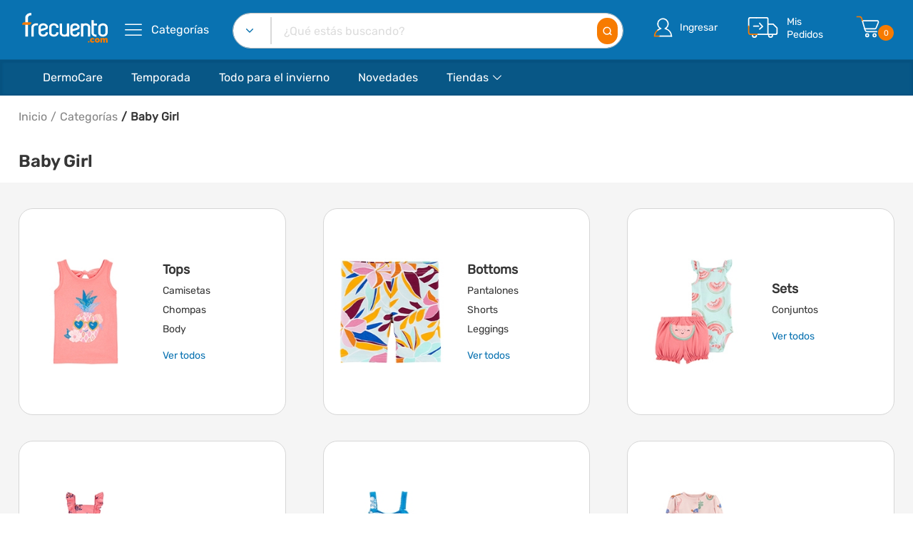

--- FILE ---
content_type: text/html
request_url: https://www.frecuento.com/categorias/baby-girl/16982/
body_size: 3432
content:
<!DOCTYPE html><html><head><link rel="shortcut icon" href="/static/img/favicon.svg"/><link rel="icon" href="/static/img/favicon.svg" sizes="32x32"/><link rel="icon" href="/static/img/favicon.svg" sizes="192x192"/><link rel="apple-touch-icon-precomposed" href="/static/img/favicon.svg"/><meta http-equiv="X-UA-Compatible" content="IE=edge"/><meta charSet="UTF-8"/><meta name="viewport" content="width=device-width, initial-scale=1.0, user-scalable=no"/><meta name="format-detection" content="telephone=no"/><meta name="apple-mobile-web-app-capable" content="yes"/><meta name="author" content="nouthemes"/><meta name="keywords" content="Frecuento, Frecuento.com, eCommerce, Elrosado"/><script src="https://www.google.com/recaptcha/api.js?render=6LfRudwpAAAAAJUuRt-zpIx5rZTZyx4zeYKo-GPX"></script><script id="cookieyes" type="text/javascript" src="https://cdn-cookieyes.com/client_data/318762fec93d6208212a6a0d/script.js"></script><link rel="stylesheet" href="/static/fonts/Linearicons/Font/demo-files/demo.css"/><link rel="stylesheet" href="/static/fonts/font-awesome/css/font-awesome.min.css"/><link rel="stylesheet" type="text/css" href="/static/css/bootstrap.min.css"/><script type="text/javascript" src="https://www.recaptcha.net/recaptcha/api.js" async="" defer=""></script><link rel="stylesheet" type="text/css" href="/static/css/slick.min.css"/><title>Baby Girl | Frecuento.com</title><meta name="robots" content="index,follow"/><meta name="googlebot" content="index,follow"/><meta name="description" content="El menor precio en Baby Girl directo a tu puerta. Frecuento, la tienda online que lo tiene todo."/><meta name="twitter:card" content="summary"/><meta name="twitter:site" content="@frecuento"/><meta property="og:title" content="Baby Girl | Frecuento.com"/><meta property="og:description" content="El menor precio en Baby Girl directo a tu puerta. Frecuento, la tienda online que lo tiene todo."/><meta property="og:url" content="https://www.frecuento.com/categorias/baby-girl/16982/"/><meta property="og:type" content="website"/><meta property="og:image" content="https://d2o812a6k13pkp.cloudfront.net/fit-in/1200x1200/filters:quality(100)/Categorias/1N208310-CAR_SPR22_12-14_SWIM_BABY_146_E20220830144854.jpg"/><meta property="og:site_name" content="Frecuento.com"/><link rel="canonical" href="https://www.frecuento.com/categorias/baby-girl/16982/"/><script type="application/ld+json">{
    "@context": "https://schema.org",
    "@type": "BreadcrumbList",
    "itemListElement": [
      {
        "@type": "ListItem",
        "position": 1,
        "item": {
          "@id": "https://www.frecuento.com",
          "name": "Inicio"
        }
      },{
        "@type": "ListItem",
        "position": 2,
        "item": {
          "@id": "https://www.frecuento.com/categorias/",
          "name": "Categorías"
        }
      },{
        "@type": "ListItem",
        "position": 3,
        "item": {
          "@id": "https://www.frecuento.com/categorias/baby-girl/16982/",
          "name": "Baby Girl"
        }
      }
     ]
  }</script><meta name="next-head-count" content="32"/><link rel="preload" href="/_next/static/css/8d309e2323a98077.css" as="style"/><link rel="stylesheet" href="/_next/static/css/8d309e2323a98077.css" data-n-g=""/><noscript data-n-css=""></noscript><script defer="" nomodule="" src="/_next/static/chunks/polyfills-c67a75d1b6f99dc8.js"></script><script src="/_next/static/chunks/webpack-83b928b67a613b9e.js" defer=""></script><script src="/_next/static/chunks/framework-79bce4a3a540b080.js" defer=""></script><script src="/_next/static/chunks/main-418684fd70310fb9.js" defer=""></script><script src="/_next/static/chunks/pages/_app-8c07b859e6455bb0.js" defer=""></script><script src="/_next/static/chunks/6732-6144a1c96eeb4557.js" defer=""></script><script src="/_next/static/chunks/4907-765f89a4599194e7.js" defer=""></script><script src="/_next/static/chunks/3585-0c1b82a0885b2887.js" defer=""></script><script src="/_next/static/chunks/3243-1b04ea264a412d55.js" defer=""></script><script src="/_next/static/chunks/7435-63aec659c6541313.js" defer=""></script><script src="/_next/static/chunks/3663-9f440dded2226309.js" defer=""></script><script src="/_next/static/chunks/2004-2cde424413d9518a.js" defer=""></script><script src="/_next/static/chunks/8462-480ad7135ff197f5.js" defer=""></script><script src="/_next/static/chunks/2434-b136316286365738.js" defer=""></script><script src="/_next/static/chunks/3179-e99dbe3f8b7ab0b7.js" defer=""></script><script src="/_next/static/chunks/pages/categorias/%5Bname%5D/%5Bpid%5D-fe73ee81bcec0b5d.js" defer=""></script><script src="/_next/static/amBVPWn2xBAVhUn4tMTFO/_buildManifest.js" defer=""></script><script src="/_next/static/amBVPWn2xBAVhUn4tMTFO/_ssgManifest.js" defer=""></script></head><body><div id="__next" data-reactroot=""><div class="layout--default"><div class="site-content"> <div class="banner-iOS"><div class="Banner-android"><div style="z-index:10;display:grid" class="sc-aXZVg gyaWDZ"><div class="sc-gEvEer gKNzwn"><button class="sc-eqUAAy eHVhBQ">X</button></div><div class="sc-fqkvVR kdzMlp"><img src="/static/img/1_header/descarga_logo.jpg" class="sc-dcJsrY hGqcUA"/></div><div class="sc-iGgWBj fajsMQ"><div class="sc-gsFSXq bLwRDu">App Frecuento</div><div class="sc-kAyceB DWVpW"></div><div class="sc-kAyceB DWVpW">Descárgala Gratis</div></div><div class="sc-imWYAI idLukg"><a href="https://apps.apple.com/es/app/frecuento/id1607165653?itsct=apps_box_link&amp;itscg=30200" target="_blank" class="sc-jXbUNg fBuDNh">Ver en App</a></div></div></div></div><header class="header header--1" data-sticky="true" id="headerSticky"><div class="header__top"><div class="ps-container"><div class="header__left"><a href="/" class="ps-logo"><img src="/static/img/1_header/logo_frecuento.svg" alt="Frecuento"/></a><a href="/" class="ps-logo-sticky"><img src="/static/img/1_header/logo_frecuento.svg" alt="Frecuento"/></a><div class="menu--product-categories" style="padding-left:16px"><div class="menu__toggle"><i class="icon-menu"></i><span style="font-weight:normal"> Categorías</span></div><div class="menu__content"><ul class="menu--dropdown"></ul></div></div><div class="menu--product-categories--stick" style="padding-left:16px"><div class="menu__toggle"><i class="icon-menu"></i><span style="font-weight:normal"> Categorías</span></div><div class="menu__content"><ul class="menu--dropdown"></ul></div></div></div><div class="header__center"><form method="get" action="/" class="ant-form ant-form-horizontal ps-form--quick-search"><span class="ant-input-affix-wrapper form-control search "><span class="ant-input-prefix"><h6 class="category-name__search "></h6><img src="/static/img/1_header/buscador_flecha.svg" width="10" alt="buscador_flecha"/><div class="ps-block__content triangule"><ul class="ps-list--arrow ps-list--search"><div class="selected-item" role="link" tabindex="-43"><a href="#/" class="item item-selected selected">Todo frecuento</a></div></ul></div></span><input type="text" value="" placeholder="¿Qué estás buscando?" class="ant-input"/></span><button style="padding:7px 7px;position:absolute;margin:0px;z-index:1;margin-right:8px;top:7px"><img src="/static/img/1_header/buscador_lupa.svg" height="23px" width="23px" alt="buscador_lupa"/></button><div class="ps-panel--search-result"><div class="ps-panel--blank text-center"><span>No se obtuvieron resultados.</span></div></div></form></div><div class="header__right"><div class="header__actions"><div class="ps-block--user-account"><div class="ps-block__left"><img src="/static/img/1_header/cuenta.svg" height="45px" alt="cuenta"/><div class="ps-block__content triangule"><ul class="ps-list--arrow"><li><div class="cuenta-header"><a href="/cuenta/inicio-de-sesion">Iniciar sesión</a></div></li><li><div class="cuenta-header"><a href="/cuenta/crear-cuenta">Crear cuenta</a></div></li><li class="ps-block__footer"><a href="/mis-favoritos">Mis favoritos</a></li></ul></div></div><div class="ps-block__right"><a href="/cuenta/inicio-de-sesion">Ingresar</a></div></div><div class="ps-block--user-header"><div class="ps-block__left"><img alt="pedidos" src="/static/img/1_header/pedidos.svg"/></div><div class="ps-block__right"><a href="/mis-pedidos" class="h9">Mis<br/>Pedidos</a></div></div><div class="ps-cart--mini"><a class="header__extra" href="#/"><img alt="carrito" src="/static/img/1_header/carrito.svg" height="45px" style="height:45px!important"/><div class="badge-two-digits">0</div></a><div class="ps-cart__content traingule"><div class="ps-cart__items"><span>No hay productos en el carrito</span></div></div></div></div></div></div></div><nav class="navigation"><div class="ps-container"><div class="navigation__right"><ul class="menu"></ul></div></div><div class="drawer-backdrop " role="button" tabindex="0"></div></nav></header><header class="header header--mobile" data-sticky="true" id="headerStickyMobile"><div class="navigation--mobile"><div class="menu--product-categories"><div class="menu__toggle-mobile"><a href="/cuenta/menu"><i class="icon-menu"></i></a></div></div><div class="navigation__left"><a href="/" class="ps-logo"><img src="/static/img/1_header/logo_frecuento.svg" alt="Frecuento"/></a></div><div class="navigation__right"></div></div><div class="ps-search--mobile"><form action="/" method="get" class="ant-form ant-form-horizontal ps-form--search-mobile"><div class="form-group--nest"><input type="text" value="" placeholder="¿Qué estás buscando?" class="ant-input form-control"/><button><i class="icon-magnifier"></i></button></div></form></div> </header><div class="ps-page--categories"><div class="ps-container"><div class="ps-breadcrumb"><ul class="breadcrumb"><li class="h6"><a href="/">Inicio</a></li><li class="h6"><a href="/categorias">Categorías</a></li><li class="h6">Baby Girl</li></ul></div></div><div class="ps-section__header"><div class="ps-container"><h1></h1></div></div><div class="d-flex justify-content-center p-3 m-auto"><div class="spinner-grow" style="width:3rem;height:3rem;color:#085786" role="status"><span class="sr-only">Loading...</span></div><div class="spinner-grow" style="width:3rem;height:3rem;color:#0972b1" role="status"><span class="sr-only">Loading...</span></div><div><div class="spinner-grow" style="width:3rem;height:3rem;color:#f77b00" role="status"><span class="sr-only">Loading...</span></div></div></div></div><footer class="ps-footer"><div class="ps-container"><div class="ps-footer__widgets"><aside class="widget widget_footer widget_contact-us"><h1 class="widget-title">Contacto</h1><div class="widget_content"><p>1800-FRECUE</p><p><a class="widget-email" href="mailto:servicioalcliente@frecuento.com">servicioalcliente@frecuento.com</a><a class="widget-email-mobile" href="mailto:servicioalcliente@frecuento.com"><div>servicioalcliente</div><div>@frecuento.com</div></a></p><ul class="ps-list--social"><li><div role="link" tabindex="-43" class="facebook"><img src="/static/img/footer/facebook.svg" alt="Facebook"/></div></li><li><div role="link" tabindex="-43" class="instagram"><img src="/static/img/footer/instagram.svg" alt="Instagram"/></div></li><li><div role="link" tabindex="-43" class="twitter"><img src="/static/img/footer/twitter.svg" alt="Twitter"/></div></li></ul></div></aside><aside class="widget widget_footer"><h1 class="widget-title">Servicio al cliente</h1><ul class="ps-list--link"><li><a href="/cliente/faqs"><div>Preguntas frecuentes</div></a></li><li><a href="/ayuda/politica-de-devoluciones"><div>Políticas de devoluciones</div></a></li><li><a href="/ayuda/garantia-tecnica"><div>Garantía técnica</div></a></li></ul></aside><aside class="widget widget_footer"><h1 class="widget-title">Accede a</h1><ul class="ps-list--link"><li><a href="/mi-cuenta"><div>Mi cuenta</div></a></li><li><a href="/mis-pedidos"><div>Mis pedidos</div></a></li><li><a href="/categorias"><div>Categorías</div></a></li><li><a href="/productos/promociones"><div>Promociones</div></a></li></ul></aside><aside class="widget widget_footer"><h1 class="widget-title">Empresa</h1><ul class="ps-list--link"><li><a href="/ayuda/acerca-de"><div>Quiénes somos</div></a></li><li><a href="/ayuda/politica-de-privacidad"><div>Políticas de privacidad</div></a></li><li><a href="/ayuda/terminos-y-condiciones"><div>Términos y condiciones</div></a></li><li><a href="/ayuda/politicas-de-cookies"><div>Políticas de cookies</div></a></li></ul></aside></div><div class="ps-footer__copyright"><p class="h6 title">© <!-- -->2025<!-- --> Frecuento. Todos los derechos reservados.</p><p class="h6 logos-cards"><a href="#/" class="logo-global-sign"><img class="logo-global" src="/static/img/Logo_Global/logo_secure_globalsign.png" alt="Global"/></a><span>Pago seguro a tráves de:</span><div class="break"></div><div class="cards"><a><img src="/static/img/payment-method/logo_visa.svg" alt="Visa"/></a><a><img src="/static/img/payment-method/logo_master.svg" alt="Mastercard"/></a><a><img src="/static/img/payment-method/logo_union.svg" alt="Union"/></a><a><img src="/static/img/payment-method/logo_american.svg" alt="American"/></a><a><img src="/static/img/payment-method/logo_diners.svg" alt="Dinners"/></a><a><img src="/static/img/payment-method/logo_discover.svg" alt="Discover"/></a></div></p></div></div></footer></div></div></div><script id="__NEXT_DATA__" type="application/json">{"props":{"pageProps":{"pid":"16982","name":"Baby Girl","photo":"https://d2o812a6k13pkp.cloudfront.net/fit-in/1200x1200/filters:quality(100)/Categorias/1N208310-CAR_SPR22_12-14_SWIM_BABY_146_E20220830144854.jpg"},"__N_SSG":true},"page":"/categorias/[name]/[pid]","query":{"name":"baby-girl","pid":"16982"},"buildId":"amBVPWn2xBAVhUn4tMTFO","isFallback":false,"gsp":true,"scriptLoader":[]}</script><script type="text/javascript" src="/_Incapsula_Resource?SWJIYLWA=719d34d31c8e3a6e6fffd425f7e032f3&ns=1&cb=369207017" async></script></body></html>

--- FILE ---
content_type: text/css
request_url: https://www.frecuento.com/static/fonts/Linearicons/Font/demo-files/demo.css
body_size: 6868
content:
.glyph {
  font-size: 16px;
  width: 4em;
  padding-bottom: 1em;
  margin-right: 1.5em;
  float: left;
  overflow: hidden;
}
.liga {
  width: 80%;
  width: calc(100% - 2.5em);
}
.talign-right {
  text-align: right;
}
.talign-center {
  text-align: center;
}
.bgc1 {
  background: #f1f1f1;
}
.fgc1 {
  color: #999;
}
.fgc0 {
  color: #000;
}
p {
  margin-top: 1em;
  margin-bottom: 1em;
}
.mvm {
  margin-top: 0.75em;
  margin-bottom: 0.75em;
}
.mtn {
  margin-top: 0;
}
.mal,
.mtl {
  margin-top: 1.5em;
}
.mal,
.mbl {
  margin-bottom: 1.5em;
}
.mal,
.mhl {
  margin-left: 1.5em;
  margin-right: 1.5em;
}
.mhmm {
  margin-left: 1em;
  margin-right: 1em;
}
.mls {
  margin-left: 0.25em;
}
.ptl {
  padding-top: 1.5em;
}
.pbs,
.pvs {
  padding-bottom: 0.25em;
}
.pts,
.pvs {
  padding-top: 0.25em;
}
.clearfix {
  zoom: 1;
}
.unit {
  float: left;
}
.unitRight {
  float: right;
}
.size1of2 {
  width: 50%;
}
.size1of1 {
  width: 100%;
}
.clearfix:after,
.clearfix:before {
  content: ' ';
  display: table;
}
.clearfix:after {
  clear: both;
}
.hidden-true {
  display: none;
}
.textbox0 {
  width: 3em;
  background: #f1f1f1;
  padding: 0.25em 0.5em;
  line-height: 1.5;
  height: 1.5em;
}
#testDrive {
  padding-top: 24px;
  line-height: 1.5;
}
.fs0 {
  font-size: 16px;
}
.fs1 {
  font-size: 40px;
}
@font-face {
  font-family: Linearicons;
  src: url(../Linearicons.ttf) format('truetype');
  font-weight: 400;
  font-style: normal;
}
[class*=' icon-'],
[class^='icon-'] {
  font-family: Linearicons;
  speak: none;
  font-style: normal;
  font-weight: 400;
  font-variant: normal;
  text-transform: none;
  line-height: 1;
  -webkit-font-feature-settings: 'liga';
  -moz-font-feature-settings: 'liga=1';
  -moz-font-feature-settings: 'liga';
  -ms-font-feature-settings: 'liga' 1;
  -o-font-feature-settings: 'liga';
  font-feature-settings: 'liga';
  -webkit-font-smoothing: antialiased;
  -moz-osx-font-smoothing: grayscale;
}
.icon-home:before {
  content: '\e600';
}
.icon-home2:before {
  content: '\e601';
}
.icon-home3:before {
  content: '\e602';
}
.icon-home4:before {
  content: '\e603';
}
.icon-home5:before {
  content: '\e604';
}
.icon-home6:before {
  content: '\e605';
}
.icon-bathtub:before {
  content: '\e606';
}
.icon-toothbrush:before {
  content: '\e607';
}
.icon-bed:before {
  content: '\e608';
}
.icon-couch:before {
  content: '\e609';
}
.icon-chair:before {
  content: '\e60a';
}
.icon-city:before {
  content: '\e60b';
}
.icon-apartment:before {
  content: '\e60c';
}
.icon-pencil:before {
  content: '\e60d';
}
.icon-pencil2:before {
  content: '\e60e';
}
.icon-pen:before {
  content: '\e60f';
}
.icon-pencil3:before {
  content: '\e610';
}
.icon-eraser:before {
  content: '\e611';
}
.icon-pencil4:before {
  content: '\e612';
}
.icon-pencil5:before {
  content: '\e613';
}
.icon-feather:before {
  content: '\e614';
}
.icon-feather2:before {
  content: '\e615';
}
.icon-feather3:before {
  content: '\e616';
}
.icon-pen2:before {
  content: '\e617';
}
.icon-pen-add:before {
  content: '\e618';
}
.icon-pen-remove:before {
  content: '\e619';
}
.icon-vector:before {
  content: '\e61a';
}
.icon-pen3:before {
  content: '\e61b';
}
.icon-blog:before {
  content: '\e61c';
}
.icon-brush:before {
  content: '\e61d';
}
.icon-brush2:before {
  content: '\e61e';
}
.icon-spray:before {
  content: '\e61f';
}
.icon-paint-roller:before {
  content: '\e620';
}
.icon-stamp:before {
  content: '\e621';
}
.icon-tape:before {
  content: '\e622';
}
.icon-desk-tape:before {
  content: '\e623';
}
.icon-texture:before {
  content: '\e624';
}
.icon-eye-dropper:before {
  content: '\e625';
}
.icon-palette:before {
  content: '\e626';
}
.icon-color-sampler:before {
  content: '\e627';
}
.icon-bucket:before {
  content: '\e628';
}
.icon-gradient:before {
  content: '\e629';
}
.icon-gradient2:before {
  content: '\e62a';
}
.icon-magic-wand:before {
  content: '\e62b';
}
.icon-magnet:before {
  content: '\e62c';
}
.icon-pencil-ruler:before {
  content: '\e62d';
}
.icon-pencil-ruler2:before {
  content: '\e62e';
}
.icon-compass:before {
  content: '\e62f';
}
.icon-aim:before {
  content: '\e630';
}
.icon-gun:before {
  content: '\e631';
}
.icon-bottle:before {
  content: '\e632';
}
.icon-drop:before {
  content: '\e633';
}
.icon-drop-crossed:before {
  content: '\e634';
}
.icon-drop2:before {
  content: '\e635';
}
.icon-snow:before {
  content: '\e636';
}
.icon-snow2:before {
  content: '\e637';
}
.icon-fire:before {
  content: '\e638';
}
.icon-lighter:before {
  content: '\e639';
}
.icon-knife:before {
  content: '\e63a';
}
.icon-dagger:before {
  content: '\e63b';
}
.icon-tissue:before {
  content: '\e63c';
}
.icon-toilet-paper:before {
  content: '\e63d';
}
.icon-poop:before {
  content: '\e63e';
}
.icon-umbrella:before {
  content: '\e63f';
}
.icon-umbrella2:before {
  content: '\e640';
}
.icon-rain:before {
  content: '\e641';
}
.icon-tornado:before {
  content: '\e642';
}
.icon-wind:before {
  content: '\e643';
}
.icon-fan:before {
  content: '\e644';
}
.icon-contrast:before {
  content: '\e645';
}
.icon-sun-small:before {
  content: '\e646';
}
.icon-sun:before {
  content: '\e647';
}
.icon-sun2:before {
  content: '\e648';
}
.icon-moon:before {
  content: '\e649';
}
.icon-cloud:before {
  content: '\e64a';
}
.icon-cloud-upload:before {
  content: '\e64b';
}
.icon-cloud-download:before {
  content: '\e64c';
}
.icon-cloud-rain:before {
  content: '\e64d';
}
.icon-cloud-hailstones:before {
  content: '\e64e';
}
.icon-cloud-snow:before {
  content: '\e64f';
}
.icon-cloud-windy:before {
  content: '\e650';
}
.icon-sun-wind:before {
  content: '\e651';
}
.icon-cloud-fog:before {
  content: '\e652';
}
.icon-cloud-sun:before {
  content: '\e653';
}
.icon-cloud-lightning:before {
  content: '\e654';
}
.icon-cloud-sync:before {
  content: '\e655';
}
.icon-cloud-lock:before {
  content: '\e656';
}
.icon-cloud-gear:before {
  content: '\e657';
}
.icon-cloud-alert:before {
  content: '\e658';
}
.icon-cloud-check:before {
  content: '\e659';
}
.icon-cloud-cross:before {
  content: '\e65a';
}
.icon-cloud-crossed:before {
  content: '\e65b';
}
.icon-cloud-database:before {
  content: '\e65c';
}
.icon-database:before {
  content: '\e65d';
}
.icon-database-add:before {
  content: '\e65e';
}
.icon-database-remove:before {
  content: '\e65f';
}
.icon-database-lock:before {
  content: '\e660';
}
.icon-database-refresh:before {
  content: '\e661';
}
.icon-database-check:before {
  content: '\e662';
}
.icon-database-history:before {
  content: '\e663';
}
.icon-database-upload:before {
  content: '\e664';
}
.icon-database-download:before {
  content: '\e665';
}
.icon-server:before {
  content: '\e666';
}
.icon-shield:before {
  content: '\e667';
}
.icon-shield-check:before {
  content: '\e668';
}
.icon-shield-alert:before {
  content: '\e669';
}
.icon-shield-cross:before {
  content: '\e66a';
}
.icon-lock:before {
  content: '\e66b';
}
.icon-rotation-lock:before {
  content: '\e66c';
}
.icon-unlock:before {
  content: '\e66d';
}
.icon-key:before {
  content: '\e66e';
}
.icon-key-hole:before {
  content: '\e66f';
}
.icon-toggle-off:before {
  content: '\e670';
}
.icon-toggle-on:before {
  content: '\e671';
}
.icon-cog:before {
  content: '\e672';
}
.icon-cog2:before {
  content: '\e673';
}
.icon-wrench:before {
  content: '\e674';
}
.icon-screwdriver:before {
  content: '\e675';
}
.icon-hammer-wrench:before {
  content: '\e676';
}
.icon-hammer:before {
  content: '\e677';
}
.icon-saw:before {
  content: '\e678';
}
.icon-axe:before {
  content: '\e679';
}
.icon-axe2:before {
  content: '\e67a';
}
.icon-shovel:before {
  content: '\e67b';
}
.icon-pickaxe:before {
  content: '\e67c';
}
.icon-factory:before {
  content: '\e67d';
}
.icon-factory2:before {
  content: '\e67e';
}
.icon-recycle:before {
  content: '\e67f';
}
.icon-trash:before {
  content: '\e680';
}
.icon-trash2:before {
  content: '\e681';
}
.icon-trash3:before {
  content: '\e682';
}
.icon-broom:before {
  content: '\e683';
}
.icon-game:before {
  content: '\e684';
}
.icon-gamepad:before {
  content: '\e685';
}
.icon-joystick:before {
  content: '\e686';
}
.icon-dice:before {
  content: '\e687';
}
.icon-spades:before {
  content: '\e688';
}
.icon-diamonds:before {
  content: '\e689';
}
.icon-clubs:before {
  content: '\e68a';
}
.icon-hearts:before {
  content: '\e68b';
}
.icon-heart:before {
  content: '\e68c';
}
.icon-star:before {
  content: '\e68d';
}
.icon-star-half:before {
  content: '\e68e';
}
.icon-star-empty:before {
  content: '\e68f';
}
.icon-flag:before {
  content: '\e690';
}
.icon-flag2:before {
  content: '\e691';
}
.icon-flag3:before {
  content: '\e692';
}
.icon-mailbox-full:before {
  content: '\e693';
}
.icon-mailbox-empty:before {
  content: '\e694';
}
.icon-at-sign:before {
  content: '\e695';
}
.icon-envelope:before {
  content: '\e696';
}
.icon-envelope-open:before {
  content: '\e697';
}
.icon-paperclip:before {
  content: '\e698';
}
.icon-paper-plane:before {
  content: '\e699';
}
.icon-reply:before {
  content: '\e69a';
}
.icon-reply-all:before {
  content: '\e69b';
}
.icon-inbox:before {
  content: '\e69c';
}
.icon-inbox2:before {
  content: '\e69d';
}
.icon-outbox:before {
  content: '\e69e';
}
.icon-box:before {
  content: '\e69f';
}
.icon-archive:before {
  content: '\e6a0';
}
.icon-archive2:before {
  content: '\e6a1';
}
.icon-drawers:before {
  content: '\e6a2';
}
.icon-drawers2:before {
  content: '\e6a3';
}
.icon-drawers3:before {
  content: '\e6a4';
}
.icon-eye:before {
  content: '\e6a5';
}
.icon-eye-crossed:before {
  content: '\e6a6';
}
.icon-eye-plus:before {
  content: '\e6a7';
}
.icon-eye-minus:before {
  content: '\e6a8';
}
.icon-binoculars:before {
  content: '\e6a9';
}
.icon-binoculars2:before {
  content: '\e6aa';
}
.icon-hdd:before {
  content: '\e6ab';
}
.icon-hdd-down:before {
  content: '\e6ac';
}
.icon-hdd-up:before {
  content: '\e6ad';
}
.icon-floppy-disk:before {
  content: '\e6ae';
}
.icon-disc:before {
  content: '\e6af';
}
.icon-tape2:before {
  content: '\e6b0';
}
.icon-printer:before {
  content: '\e6b1';
}
.icon-shredder:before {
  content: '\e6b2';
}
.icon-file-empty:before {
  content: '\e6b3';
}
.icon-file-add:before {
  content: '\e6b4';
}
.icon-file-check:before {
  content: '\e6b5';
}
.icon-file-lock:before {
  content: '\e6b6';
}
.icon-files:before {
  content: '\e6b7';
}
.icon-copy:before {
  content: '\e6b8';
}
.icon-compare:before {
  content: '\e6b9';
}
.icon-folder:before {
  content: '\e6ba';
}
.icon-folder-search:before {
  content: '\e6bb';
}
.icon-folder-plus:before {
  content: '\e6bc';
}
.icon-folder-minus:before {
  content: '\e6bd';
}
.icon-folder-download:before {
  content: '\e6be';
}
.icon-folder-upload:before {
  content: '\e6bf';
}
.icon-folder-star:before {
  content: '\e6c0';
}
.icon-folder-heart:before {
  content: '\e6c1';
}
.icon-folder-user:before {
  content: '\e6c2';
}
.icon-folder-shared:before {
  content: '\e6c3';
}
.icon-folder-music:before {
  content: '\e6c4';
}
.icon-folder-picture:before {
  content: '\e6c5';
}
.icon-folder-film:before {
  content: '\e6c6';
}
.icon-scissors:before {
  content: '\e6c7';
}
.icon-paste:before {
  content: '\e6c8';
}
.icon-clipboard-empty:before {
  content: '\e6c9';
}
.icon-clipboard-pencil:before {
  content: '\e6ca';
}
.icon-clipboard-text:before {
  content: '\e6cb';
}
.icon-clipboard-check:before {
  content: '\e6cc';
}
.icon-clipboard-down:before {
  content: '\e6cd';
}
.icon-clipboard-left:before {
  content: '\e6ce';
}
.icon-clipboard-alert:before {
  content: '\e6cf';
}
.icon-clipboard-user:before {
  content: '\e6d0';
}
.icon-register:before {
  content: '\e6d1';
}
.icon-enter:before {
  content: '\e6d2';
}
.icon-exit:before {
  content: '\e6d3';
}
.icon-papers:before {
  content: '\e6d4';
}
.icon-news:before {
  content: '\e6d5';
}
.icon-reading:before {
  content: '\e6d6';
}
.icon-typewriter:before {
  content: '\e6d7';
}
.icon-document:before {
  content: '\e6d8';
}
.icon-document2:before {
  content: '\e6d9';
}
.icon-graduation-hat:before {
  content: '\e6da';
}
.icon-license:before {
  content: '\e6db';
}
.icon-license2:before {
  content: '\e6dc';
}
.icon-medal-empty:before {
  content: '\e6dd';
}
.icon-medal-first:before {
  content: '\e6de';
}
.icon-medal-second:before {
  content: '\e6df';
}
.icon-medal-third:before {
  content: '\e6e0';
}
.icon-podium:before {
  content: '\e6e1';
}
.icon-trophy:before {
  content: '\e6e2';
}
.icon-trophy2:before {
  content: '\e6e3';
}
.icon-music-note:before {
  content: '\e6e4';
}
.icon-music-note2:before {
  content: '\e6e5';
}
.icon-music-note3:before {
  content: '\e6e6';
}
.icon-playlist:before {
  content: '\e6e7';
}
.icon-playlist-add:before {
  content: '\e6e8';
}
.icon-guitar:before {
  content: '\e6e9';
}
.icon-trumpet:before {
  content: '\e6ea';
}
.icon-album:before {
  content: '\e6eb';
}
.icon-shuffle:before {
  content: '\e6ec';
}
.icon-repeat-one:before {
  content: '\e6ed';
}
.icon-repeat:before {
  content: '\e6ee';
}
.icon-headphones:before {
  content: '\e6ef';
}
.icon-headset:before {
  content: '\e6f0';
}
.icon-loudspeaker:before {
  content: '\e6f1';
}
.icon-equalizer:before {
  content: '\e6f2';
}
.icon-theater:before {
  content: '\e6f3';
}
.icon-3d-glasses:before {
  content: '\e6f4';
}
.icon-ticket:before {
  content: '\e6f5';
}
.icon-presentation:before {
  content: '\e6f6';
}
.icon-play:before {
  content: '\e6f7';
}
.icon-film-play:before {
  content: '\e6f8';
}
.icon-clapboard-play:before {
  content: '\e6f9';
}
.icon-media:before {
  content: '\e6fa';
}
.icon-film:before {
  content: '\e6fb';
}
.icon-film2:before {
  content: '\e6fc';
}
.icon-surveillance:before {
  content: '\e6fd';
}
.icon-surveillance2:before {
  content: '\e6fe';
}
.icon-camera:before {
  content: '\e6ff';
}
.icon-camera-crossed:before {
  content: '\e700';
}
.icon-camera-play:before {
  content: '\e701';
}
.icon-time-lapse:before {
  content: '\e702';
}
.icon-record:before {
  content: '\e703';
}
.icon-camera2:before {
  content: '\e704';
}
.icon-camera-flip:before {
  content: '\e705';
}
.icon-panorama:before {
  content: '\e706';
}
.icon-time-lapse2:before {
  content: '\e707';
}
.icon-shutter:before {
  content: '\e708';
}
.icon-shutter2:before {
  content: '\e709';
}
.icon-face-detection:before {
  content: '\e70a';
}
.icon-flare:before {
  content: '\e70b';
}
.icon-convex:before {
  content: '\e70c';
}
.icon-concave:before {
  content: '\e70d';
}
.icon-picture:before {
  content: '\e70e';
}
.icon-picture2:before {
  content: '\e70f';
}
.icon-picture3:before {
  content: '\e710';
}
.icon-pictures:before {
  content: '\e711';
}
.icon-book:before {
  content: '\e712';
}
.icon-audio-book:before {
  content: '\e713';
}
.icon-book2:before {
  content: '\e714';
}
.icon-bookmark:before {
  content: '\e715';
}
.icon-bookmark2:before {
  content: '\e716';
}
.icon-label:before {
  content: '\e717';
}
.icon-library:before {
  content: '\e718';
}
.icon-library2:before {
  content: '\e719';
}
.icon-contacts:before {
  content: '\e71a';
}
.icon-profile:before {
  content: '\e71b';
}
.icon-portrait:before {
  content: '\e71c';
}
.icon-portrait2:before {
  content: '\e71d';
}
.icon-user:before {
  content: '\e71e';
}
.icon-user-plus:before {
  content: '\e71f';
}
.icon-user-minus:before {
  content: '\e720';
}
.icon-user-lock:before {
  content: '\e721';
}
.icon-users:before {
  content: '\e722';
}
.icon-users2:before {
  content: '\e723';
}
.icon-users-plus:before {
  content: '\e724';
}
.icon-users-minus:before {
  content: '\e725';
}
.icon-group-work:before {
  content: '\e726';
}
.icon-woman:before {
  content: '\e727';
}
.icon-man:before {
  content: '\e728';
}
.icon-baby:before {
  content: '\e729';
}
.icon-baby2:before {
  content: '\e72a';
}
.icon-baby3:before {
  content: '\e72b';
}
.icon-baby-bottle:before {
  content: '\e72c';
}
.icon-walk:before {
  content: '\e72d';
}
.icon-hand-waving:before {
  content: '\e72e';
}
.icon-jump:before {
  content: '\e72f';
}
.icon-run:before {
  content: '\e730';
}
.icon-woman2:before {
  content: '\e731';
}
.icon-man2:before {
  content: '\e732';
}
.icon-man-woman:before {
  content: '\e733';
}
.icon-height:before {
  content: '\e734';
}
.icon-weight:before {
  content: '\e735';
}
.icon-scale:before {
  content: '\e736';
}
.icon-button:before {
  content: '\e737';
}
.icon-bow-tie:before {
  content: '\e738';
}
.icon-tie:before {
  content: '\e739';
}
.icon-socks:before {
  content: '\e73a';
}
.icon-shoe:before {
  content: '\e73b';
}
.icon-shoes:before {
  content: '\e73c';
}
.icon-hat:before {
  content: '\e73d';
}
.icon-pants:before {
  content: '\e73e';
}
.icon-shorts:before {
  content: '\e73f';
}
.icon-flip-flops:before {
  content: '\e740';
}
.icon-shirt:before {
  content: '\e741';
}
.icon-hanger:before {
  content: '\e742';
}
.icon-laundry:before {
  content: '\e743';
}
.icon-store:before {
  content: '\e744';
}
.icon-haircut:before {
  content: '\e745';
}
.icon-store-24:before {
  content: '\e746';
}
.icon-barcode:before {
  content: '\e747';
}
.icon-barcode2:before {
  content: '\e748';
}
.icon-barcode3:before {
  content: '\e749';
}
.icon-cashier:before {
  content: '\e74a';
}
.icon-bag:before {
  content: '\e74b';
}
.icon-bag2:before {
  content: '\e74c';
}
.icon-cart:before {
  content: '\e74d';
}
.icon-cart-empty:before {
  content: '\e74e';
}
.icon-cart-full:before {
  content: '\e74f';
}
.icon-cart-plus:before {
  content: '\e750';
}
.icon-cart-plus2:before {
  content: '\e751';
}
.icon-cart-add:before {
  content: '\e752';
}
.icon-cart-remove:before {
  content: '\e753';
}
.icon-cart-exchange:before {
  content: '\e754';
}
.icon-tag:before {
  content: '\e755';
}
.icon-tags:before {
  content: '\e756';
}
.icon-receipt:before {
  content: '\e757';
}
.icon-wallet:before {
  content: '\e758';
}
.icon-credit-card:before {
  content: '\e759';
}
.icon-cash-dollar:before {
  content: '\e75a';
}
.icon-cash-euro:before {
  content: '\e75b';
}
.icon-cash-pound:before {
  content: '\e75c';
}
.icon-cash-yen:before {
  content: '\e75d';
}
.icon-bag-dollar:before {
  content: '\e75e';
}
.icon-bag-euro:before {
  content: '\e75f';
}
.icon-bag-pound:before {
  content: '\e760';
}
.icon-bag-yen:before {
  content: '\e761';
}
.icon-coin-dollar:before {
  content: '\e762';
}
.icon-coin-euro:before {
  content: '\e763';
}
.icon-coin-pound:before {
  content: '\e764';
}
.icon-coin-yen:before {
  content: '\e765';
}
.icon-calculator:before {
  content: '\e766';
}
.icon-calculator2:before {
  content: '\e767';
}
.icon-abacus:before {
  content: '\e768';
}
.icon-vault:before {
  content: '\e769';
}
.icon-telephone:before {
  content: '\e76a';
}
.icon-phone-lock:before {
  content: '\e76b';
}
.icon-phone-wave:before {
  content: '\e76c';
}
.icon-phone-pause:before {
  content: '\e76d';
}
.icon-phone-outgoing:before {
  content: '\e76e';
}
.icon-phone-incoming:before {
  content: '\e76f';
}
.icon-phone-in-out:before {
  content: '\e770';
}
.icon-phone-error:before {
  content: '\e771';
}
.icon-phone-sip:before {
  content: '\e772';
}
.icon-phone-plus:before {
  content: '\e773';
}
.icon-phone-minus:before {
  content: '\e774';
}
.icon-voicemail:before {
  content: '\e775';
}
.icon-dial:before {
  content: '\e776';
}
.icon-telephone2:before {
  content: '\e777';
}
.icon-pushpin:before {
  content: '\e778';
}
.icon-pushpin2:before {
  content: '\e779';
}
.icon-map-marker:before {
  content: '\e77a';
}
.icon-map-marker-user:before {
  content: '\e77b';
}
.icon-map-marker-down:before {
  content: '\e77c';
}
.icon-map-marker-check:before {
  content: '\e77d';
}
.icon-map-marker-crossed:before {
  content: '\e77e';
}
.icon-radar:before {
  content: '\e77f';
}
.icon-compass2:before {
  content: '\e780';
}
.icon-map:before {
  content: '\e781';
}
.icon-map2:before {
  content: '\e782';
}
.icon-location:before {
  content: '\e783';
}
.icon-road-sign:before {
  content: '\e784';
}
.icon-calendar-empty:before {
  content: '\e785';
}
.icon-calendar-check:before {
  content: '\e786';
}
.icon-calendar-cross:before {
  content: '\e787';
}
.icon-calendar-31:before {
  content: '\e788';
}
.icon-calendar-full:before {
  content: '\e789';
}
.icon-calendar-insert:before {
  content: '\e78a';
}
.icon-calendar-text:before {
  content: '\e78b';
}
.icon-calendar-user:before {
  content: '\e78c';
}
.icon-mouse:before {
  content: '\e78d';
}
.icon-mouse-left:before {
  content: '\e78e';
}
.icon-mouse-right:before {
  content: '\e78f';
}
.icon-mouse-both:before {
  content: '\e790';
}
.icon-keyboard:before {
  content: '\e791';
}
.icon-keyboard-up:before {
  content: '\e792';
}
.icon-keyboard-down:before {
  content: '\e793';
}
.icon-delete:before {
  content: '\e794';
}
.icon-spell-check:before {
  content: '\e795';
}
.icon-escape:before {
  content: '\e796';
}
.icon-enter2:before {
  content: '\e797';
}
.icon-screen:before {
  content: '\e798';
}
.icon-aspect-ratio:before {
  content: '\e799';
}
.icon-signal:before {
  content: '\e79a';
}
.icon-signal-lock:before {
  content: '\e79b';
}
.icon-signal-80:before {
  content: '\e79c';
}
.icon-signal-60:before {
  content: '\e79d';
}
.icon-signal-40:before {
  content: '\e79e';
}
.icon-signal-20:before {
  content: '\e79f';
}
.icon-signal-0:before {
  content: '\e7a0';
}
.icon-signal-blocked:before {
  content: '\e7a1';
}
.icon-sim:before {
  content: '\e7a2';
}
.icon-flash-memory:before {
  content: '\e7a3';
}
.icon-usb-drive:before {
  content: '\e7a4';
}
.icon-phone:before {
  content: '\e7a5';
}
.icon-smartphone:before {
  content: '\e7a6';
}
.icon-smartphone-notification:before {
  content: '\e7a7';
}
.icon-smartphone-vibration:before {
  content: '\e7a8';
}
.icon-smartphone-embed:before {
  content: '\e7a9';
}
.icon-smartphone-waves:before {
  content: '\e7aa';
}
.icon-tablet:before {
  content: '\e7ab';
}
.icon-tablet2:before {
  content: '\e7ac';
}
.icon-laptop:before {
  content: '\e7ad';
}
.icon-laptop-phone:before {
  content: '\e7ae';
}
.icon-desktop:before {
  content: '\e7af';
}
.icon-launch:before {
  content: '\e7b0';
}
.icon-new-tab:before {
  content: '\e7b1';
}
.icon-window:before {
  content: '\e7b2';
}
.icon-cable:before {
  content: '\e7b3';
}
.icon-cable2:before {
  content: '\e7b4';
}
.icon-tv:before {
  content: '\e7b5';
}
.icon-radio:before {
  content: '\e7b6';
}
.icon-remote-control:before {
  content: '\e7b7';
}
.icon-power-switch:before {
  content: '\e7b8';
}
.icon-power:before {
  content: '\e7b9';
}
.icon-power-crossed:before {
  content: '\e7ba';
}
.icon-flash-auto:before {
  content: '\e7bb';
}
.icon-lamp:before {
  content: '\e7bc';
}
.icon-flashlight:before {
  content: '\e7bd';
}
.icon-lampshade:before {
  content: '\e7be';
}
.icon-cord:before {
  content: '\e7bf';
}
.icon-outlet:before {
  content: '\e7c0';
}
.icon-battery-power:before {
  content: '\e7c1';
}
.icon-battery-empty:before {
  content: '\e7c2';
}
.icon-battery-alert:before {
  content: '\e7c3';
}
.icon-battery-error:before {
  content: '\e7c4';
}
.icon-battery-low1:before {
  content: '\e7c5';
}
.icon-battery-low2:before {
  content: '\e7c6';
}
.icon-battery-low3:before {
  content: '\e7c7';
}
.icon-battery-mid1:before {
  content: '\e7c8';
}
.icon-battery-mid2:before {
  content: '\e7c9';
}
.icon-battery-mid3:before {
  content: '\e7ca';
}
.icon-battery-full:before {
  content: '\e7cb';
}
.icon-battery-charging:before {
  content: '\e7cc';
}
.icon-battery-charging2:before {
  content: '\e7cd';
}
.icon-battery-charging3:before {
  content: '\e7ce';
}
.icon-battery-charging4:before {
  content: '\e7cf';
}
.icon-battery-charging5:before {
  content: '\e7d0';
}
.icon-battery-charging6:before {
  content: '\e7d1';
}
.icon-battery-charging7:before {
  content: '\e7d2';
}
.icon-chip:before {
  content: '\e7d3';
}
.icon-chip-x64:before {
  content: '\e7d4';
}
.icon-chip-x86:before {
  content: '\e7d5';
}
.icon-bubble:before {
  content: '\e7d6';
}
.icon-bubbles:before {
  content: '\e7d7';
}
.icon-bubble-dots:before {
  content: '\e7d8';
}
.icon-bubble-alert:before {
  content: '\e7d9';
}
.icon-bubble-question:before {
  content: '\e7da';
}
.icon-bubble-text:before {
  content: '\e7db';
}
.icon-bubble-pencil:before {
  content: '\e7dc';
}
.icon-bubble-picture:before {
  content: '\e7dd';
}
.icon-bubble-video:before {
  content: '\e7de';
}
.icon-bubble-user:before {
  content: '\e7df';
}
.icon-bubble-quote:before {
  content: '\e7e0';
}
.icon-bubble-heart:before {
  content: '\e7e1';
}
.icon-bubble-emoticon:before {
  content: '\e7e2';
}
.icon-bubble-attachment:before {
  content: '\e7e3';
}
.icon-phone-bubble:before {
  content: '\e7e4';
}
.icon-quote-open:before {
  content: '\e7e5';
}
.icon-quote-close:before {
  content: '\e7e6';
}
.icon-dna:before {
  content: '\e7e7';
}
.icon-heart-pulse:before {
  content: '\e7e8';
}
.icon-pulse:before {
  content: '\e7e9';
}
.icon-syringe:before {
  content: '\e7ea';
}
.icon-pills:before {
  content: '\e7eb';
}
.icon-first-aid:before {
  content: '\e7ec';
}
.icon-lifebuoy:before {
  content: '\e7ed';
}
.icon-bandage:before {
  content: '\e7ee';
}
.icon-bandages:before {
  content: '\e7ef';
}
.icon-thermometer:before {
  content: '\e7f0';
}
.icon-microscope:before {
  content: '\e7f1';
}
.icon-brain:before {
  content: '\e7f2';
}
.icon-beaker:before {
  content: '\e7f3';
}
.icon-skull:before {
  content: '\e7f4';
}
.icon-bone:before {
  content: '\e7f5';
}
.icon-construction:before {
  content: '\e7f6';
}
.icon-construction-cone:before {
  content: '\e7f7';
}
.icon-pie-chart:before {
  content: '\e7f8';
}
.icon-pie-chart2:before {
  content: '\e7f9';
}
.icon-graph:before {
  content: '\e7fa';
}
.icon-chart-growth:before {
  content: '\e7fb';
}
.icon-chart-bars:before {
  content: '\e7fc';
}
.icon-chart-settings:before {
  content: '\e7fd';
}
.icon-cake:before {
  content: '\e7fe';
}
.icon-gift:before {
  content: '\e7ff';
}
.icon-balloon:before {
  content: '\e800';
}
.icon-rank:before {
  content: '\e801';
}
.icon-rank2:before {
  content: '\e802';
}
.icon-rank3:before {
  content: '\e803';
}
.icon-crown:before {
  content: '\e804';
}
.icon-lotus:before {
  content: '\e805';
}
.icon-diamond:before {
  content: '\e806';
}
.icon-diamond2:before {
  content: '\e807';
}
.icon-diamond3:before {
  content: '\e808';
}
.icon-diamond4:before {
  content: '\e809';
}
.icon-linearicons:before {
  content: '\e80a';
}
.icon-teacup:before {
  content: '\e80b';
}
.icon-teapot:before {
  content: '\e80c';
}
.icon-glass:before {
  content: '\e80d';
}
.icon-bottle2:before {
  content: '\e80e';
}
.icon-glass-cocktail:before {
  content: '\e80f';
}
.icon-glass2:before {
  content: '\e810';
}
.icon-dinner:before {
  content: '\e811';
}
.icon-dinner2:before {
  content: '\e812';
}
.icon-chef:before {
  content: '\e813';
}
.icon-scale2:before {
  content: '\e814';
}
.icon-egg:before {
  content: '\e815';
}
.icon-egg2:before {
  content: '\e816';
}
.icon-eggs:before {
  content: '\e817';
}
.icon-platter:before {
  content: '\e818';
}
.icon-steak:before {
  content: '\e819';
}
.icon-hamburger:before {
  content: '\e81a';
}
.icon-hotdog:before {
  content: '\e81b';
}
.icon-pizza:before {
  content: '\e81c';
}
.icon-sausage:before {
  content: '\e81d';
}
.icon-chicken:before {
  content: '\e81e';
}
.icon-fish:before {
  content: '\e81f';
}
.icon-carrot:before {
  content: '\e820';
}
.icon-cheese:before {
  content: '\e821';
}
.icon-bread:before {
  content: '\e822';
}
.icon-ice-cream:before {
  content: '\e823';
}
.icon-ice-cream2:before {
  content: '\e824';
}
.icon-candy:before {
  content: '\e825';
}
.icon-lollipop:before {
  content: '\e826';
}
.icon-coffee-bean:before {
  content: '\e827';
}
.icon-coffee-cup:before {
  content: '\e828';
}
.icon-cherry:before {
  content: '\e829';
}
.icon-grapes:before {
  content: '\e82a';
}
.icon-citrus:before {
  content: '\e82b';
}
.icon-apple:before {
  content: '\e82c';
}
.icon-leaf:before {
  content: '\e82d';
}
.icon-landscape:before {
  content: '\e82e';
}
.icon-pine-tree:before {
  content: '\e82f';
}
.icon-tree:before {
  content: '\e830';
}
.icon-cactus:before {
  content: '\e831';
}
.icon-paw:before {
  content: '\e832';
}
.icon-footprint:before {
  content: '\e833';
}
.icon-speed-slow:before {
  content: '\e834';
}
.icon-speed-medium:before {
  content: '\e835';
}
.icon-speed-fast:before {
  content: '\e836';
}
.icon-rocket:before {
  content: '\e837';
}
.icon-hammer2:before {
  content: '\e838';
}
.icon-balance:before {
  content: '\e839';
}
.icon-briefcase:before {
  content: '\e83a';
}
.icon-luggage-weight:before {
  content: '\e83b';
}
.icon-dolly:before {
  content: '\e83c';
}
.icon-plane:before {
  content: '\e83d';
}
.icon-plane-crossed:before {
  content: '\e83e';
}
.icon-helicopter:before {
  content: '\e83f';
}
.icon-traffic-lights:before {
  content: '\e840';
}
.icon-siren:before {
  content: '\e841';
}
.icon-road:before {
  content: '\e842';
}
.icon-engine:before {
  content: '\e843';
}
.icon-oil-pressure:before {
  content: '\e844';
}
.icon-coolant-temperature:before {
  content: '\e845';
}
.icon-car-battery:before {
  content: '\e846';
}
.icon-gas:before {
  content: '\e847';
}
.icon-gallon:before {
  content: '\e848';
}
.icon-transmission:before {
  content: '\e849';
}
.icon-car:before {
  content: '\e84a';
}
.icon-car-wash:before {
  content: '\e84b';
}
.icon-car-wash2:before {
  content: '\e84c';
}
.icon-bus:before {
  content: '\e84d';
}
.icon-bus2:before {
  content: '\e84e';
}
.icon-car2:before {
  content: '\e84f';
}
.icon-parking:before {
  content: '\e850';
}
.icon-car-lock:before {
  content: '\e851';
}
.icon-taxi:before {
  content: '\e852';
}
.icon-car-siren:before {
  content: '\e853';
}
.icon-car-wash3:before {
  content: '\e854';
}
.icon-car-wash4:before {
  content: '\e855';
}
.icon-ambulance:before {
  content: '\e856';
}
.icon-truck:before {
  content: '\e857';
}
.icon-trailer:before {
  content: '\e858';
}
.icon-scale-truck:before {
  content: '\e859';
}
.icon-train:before {
  content: '\e85a';
}
.icon-ship:before {
  content: '\e85b';
}
.icon-ship2:before {
  content: '\e85c';
}
.icon-anchor:before {
  content: '\e85d';
}
.icon-boat:before {
  content: '\e85e';
}
.icon-bicycle:before {
  content: '\e85f';
}
.icon-bicycle2:before {
  content: '\e860';
}
.icon-dumbbell:before {
  content: '\e861';
}
.icon-bench-press:before {
  content: '\e862';
}
.icon-swim:before {
  content: '\e863';
}
.icon-football:before {
  content: '\e864';
}
.icon-baseball-bat:before {
  content: '\e865';
}
.icon-baseball:before {
  content: '\e866';
}
.icon-tennis:before {
  content: '\e867';
}
.icon-tennis2:before {
  content: '\e868';
}
.icon-ping-pong:before {
  content: '\e869';
}
.icon-hockey:before {
  content: '\e86a';
}
.icon-8ball:before {
  content: '\e86b';
}
.icon-bowling:before {
  content: '\e86c';
}
.icon-bowling-pins:before {
  content: '\e86d';
}
.icon-golf:before {
  content: '\e86e';
}
.icon-golf2:before {
  content: '\e86f';
}
.icon-archery:before {
  content: '\e870';
}
.icon-slingshot:before {
  content: '\e871';
}
.icon-soccer:before {
  content: '\e872';
}
.icon-basketball:before {
  content: '\e873';
}
.icon-cube:before {
  content: '\e874';
}
.icon-3d-rotate:before {
  content: '\e875';
}
.icon-puzzle:before {
  content: '\e876';
}
.icon-glasses:before {
  content: '\e877';
}
.icon-glasses2:before {
  content: '\e878';
}
.icon-accessibility:before {
  content: '\e879';
}
.icon-wheelchair:before {
  content: '\e87a';
}
.icon-wall:before {
  content: '\e87b';
}
.icon-fence:before {
  content: '\e87c';
}
.icon-wall2:before {
  content: '\e87d';
}
.icon-icons:before {
  content: '\e87e';
}
.icon-resize-handle:before {
  content: '\e87f';
}
.icon-icons2:before {
  content: '\e880';
}
.icon-select:before {
  content: '\e881';
}
.icon-select2:before {
  content: '\e882';
}
.icon-site-map:before {
  content: '\e883';
}
.icon-earth:before {
  content: '\e884';
}
.icon-earth-lock:before {
  content: '\e885';
}
.icon-network:before {
  content: '\e886';
}
.icon-network-lock:before {
  content: '\e887';
}
.icon-planet:before {
  content: '\e888';
}
.icon-happy:before {
  content: '\e889';
}
.icon-smile:before {
  content: '\e88a';
}
.icon-grin:before {
  content: '\e88b';
}
.icon-tongue:before {
  content: '\e88c';
}
.icon-sad:before {
  content: '\e88d';
}
.icon-wink:before {
  content: '\e88e';
}
.icon-dream:before {
  content: '\e88f';
}
.icon-shocked:before {
  content: '\e890';
}
.icon-shocked2:before {
  content: '\e891';
}
.icon-tongue2:before {
  content: '\e892';
}
.icon-neutral:before {
  content: '\e893';
}
.icon-happy-grin:before {
  content: '\e894';
}
.icon-cool:before {
  content: '\e895';
}
.icon-mad:before {
  content: '\e896';
}
.icon-grin-evil:before {
  content: '\e897';
}
.icon-evil:before {
  content: '\e898';
}
.icon-wow:before {
  content: '\e899';
}
.icon-annoyed:before {
  content: '\e89a';
}
.icon-wondering:before {
  content: '\e89b';
}
.icon-confused:before {
  content: '\e89c';
}
.icon-zipped:before {
  content: '\e89d';
}
.icon-grumpy:before {
  content: '\e89e';
}
.icon-mustache:before {
  content: '\e89f';
}
.icon-tombstone-hipster:before {
  content: '\e8a0';
}
.icon-tombstone:before {
  content: '\e8a1';
}
.icon-ghost:before {
  content: '\e8a2';
}
.icon-ghost-hipster:before {
  content: '\e8a3';
}
.icon-halloween:before {
  content: '\e8a4';
}
.icon-christmas:before {
  content: '\e8a5';
}
.icon-easter-egg:before {
  content: '\e8a6';
}
.icon-mustache2:before {
  content: '\e8a7';
}
.icon-mustache-glasses:before {
  content: '\e8a8';
}
.icon-pipe:before {
  content: '\e8a9';
}
.icon-alarm:before {
  content: '\e8aa';
}
.icon-alarm-add:before {
  content: '\e8ab';
}
.icon-alarm-snooze:before {
  content: '\e8ac';
}
.icon-alarm-ringing:before {
  content: '\e8ad';
}
.icon-bullhorn:before {
  content: '\e8ae';
}
.icon-hearing:before {
  content: '\e8af';
}
.icon-volume-high:before {
  content: '\e8b0';
}
.icon-volume-medium:before {
  content: '\e8b1';
}
.icon-volume-low:before {
  content: '\e8b2';
}
.icon-volume:before {
  content: '\e8b3';
}
.icon-mute:before {
  content: '\e8b4';
}
.icon-lan:before {
  content: '\e8b5';
}
.icon-lan2:before {
  content: '\e8b6';
}
.icon-wifi:before {
  content: '\e8b7';
}
.icon-wifi-lock:before {
  content: '\e8b8';
}
.icon-wifi-blocked:before {
  content: '\e8b9';
}
.icon-wifi-mid:before {
  content: '\e8ba';
}
.icon-wifi-low:before {
  content: '\e8bb';
}
.icon-wifi-low2:before {
  content: '\e8bc';
}
.icon-wifi-alert:before {
  content: '\e8bd';
}
.icon-wifi-alert-mid:before {
  content: '\e8be';
}
.icon-wifi-alert-low:before {
  content: '\e8bf';
}
.icon-wifi-alert-low2:before {
  content: '\e8c0';
}
.icon-stream:before {
  content: '\e8c1';
}
.icon-stream-check:before {
  content: '\e8c2';
}
.icon-stream-error:before {
  content: '\e8c3';
}
.icon-stream-alert:before {
  content: '\e8c4';
}
.icon-communication:before {
  content: '\e8c5';
}
.icon-communication-crossed:before {
  content: '\e8c6';
}
.icon-broadcast:before {
  content: '\e8c7';
}
.icon-antenna:before {
  content: '\e8c8';
}
.icon-satellite:before {
  content: '\e8c9';
}
.icon-satellite2:before {
  content: '\e8ca';
}
.icon-mic:before {
  content: '\e8cb';
}
.icon-mic-mute:before {
  content: '\e8cc';
}
.icon-mic2:before {
  content: '\e8cd';
}
.icon-spotlights:before {
  content: '\e8ce';
}
.icon-hourglass:before {
  content: '\e8cf';
}
.icon-loading:before {
  content: '\e8d0';
}
.icon-loading2:before {
  content: '\e8d1';
}
.icon-loading3:before {
  content: '\e8d2';
}
.icon-refresh:before {
  content: '\e8d3';
}
.icon-refresh2:before {
  content: '\e8d4';
}
.icon-undo:before {
  content: '\e8d5';
}
.icon-redo:before {
  content: '\e8d6';
}
.icon-jump2:before {
  content: '\e8d7';
}
.icon-undo2:before {
  content: '\e8d8';
}
.icon-redo2:before {
  content: '\e8d9';
}
.icon-sync:before {
  content: '\e8da';
}
.icon-repeat-one2:before {
  content: '\e8db';
}
.icon-sync-crossed:before {
  content: '\e8dc';
}
.icon-sync2:before {
  content: '\e8dd';
}
.icon-repeat-one3:before {
  content: '\e8de';
}
.icon-sync-crossed2:before {
  content: '\e8df';
}
.icon-return:before {
  content: '\e8e0';
}
.icon-return2:before {
  content: '\e8e1';
}
.icon-refund:before {
  content: '\e8e2';
}
.icon-history:before {
  content: '\e8e3';
}
.icon-history2:before {
  content: '\e8e4';
}
.icon-self-timer:before {
  content: '\e8e5';
}
.icon-clock:before {
  content: '\e8e6';
}
.icon-clock2:before {
  content: '\e8e7';
}
.icon-clock3:before {
  content: '\e8e8';
}
.icon-watch:before {
  content: '\e8e9';
}
.icon-alarm2:before {
  content: '\e8ea';
}
.icon-alarm-add2:before {
  content: '\e8eb';
}
.icon-alarm-remove:before {
  content: '\e8ec';
}
.icon-alarm-check:before {
  content: '\e8ed';
}
.icon-alarm-error:before {
  content: '\e8ee';
}
.icon-timer:before {
  content: '\e8ef';
}
.icon-timer-crossed:before {
  content: '\e8f0';
}
.icon-timer2:before {
  content: '\e8f1';
}
.icon-timer-crossed2:before {
  content: '\e8f2';
}
.icon-download:before {
  content: '\e8f3';
}
.icon-upload:before {
  content: '\e8f4';
}
.icon-download2:before {
  content: '\e8f5';
}
.icon-upload2:before {
  content: '\e8f6';
}
.icon-enter-up:before {
  content: '\e8f7';
}
.icon-enter-down:before {
  content: '\e8f8';
}
.icon-enter-left:before {
  content: '\e8f9';
}
.icon-enter-right:before {
  content: '\e8fa';
}
.icon-exit-up:before {
  content: '\e8fb';
}
.icon-exit-down:before {
  content: '\e8fc';
}
.icon-exit-left:before {
  content: '\e8fd';
}
.icon-exit-right:before {
  content: '\e8fe';
}
.icon-enter-up2:before {
  content: '\e8ff';
}
.icon-enter-down2:before {
  content: '\e900';
}
.icon-enter-vertical:before {
  content: '\e901';
}
.icon-enter-left2:before {
  content: '\e902';
}
.icon-enter-right2:before {
  content: '\e903';
}
.icon-enter-horizontal:before {
  content: '\e904';
}
.icon-exit-up2:before {
  content: '\e905';
}
.icon-exit-down2:before {
  content: '\e906';
}
.icon-exit-left2:before {
  content: '\e907';
}
.icon-exit-right2:before {
  content: '\e908';
}
.icon-cli:before {
  content: '\e909';
}
.icon-bug:before {
  content: '\e90a';
}
.icon-code:before {
  content: '\e90b';
}
.icon-file-code:before {
  content: '\e90c';
}
.icon-file-image:before {
  content: '\e90d';
}
.icon-file-zip:before {
  content: '\e90e';
}
.icon-file-audio:before {
  content: '\e90f';
}
.icon-file-video:before {
  content: '\e910';
}
.icon-file-preview:before {
  content: '\e911';
}
.icon-file-charts:before {
  content: '\e912';
}
.icon-file-stats:before {
  content: '\e913';
}
.icon-file-spreadsheet:before {
  content: '\e914';
}
.icon-link:before {
  content: '\e915';
}
.icon-unlink:before {
  content: '\e916';
}
.icon-link2:before {
  content: '\e917';
}
.icon-unlink2:before {
  content: '\e918';
}
.icon-thumbs-up:before {
  content: '\e919';
}
.icon-thumbs-down:before {
  content: '\e91a';
}
.icon-thumbs-up2:before {
  content: '\e91b';
}
.icon-thumbs-down2:before {
  content: '\e91c';
}
.icon-thumbs-up3:before {
  content: '\e91d';
}
.icon-thumbs-down3:before {
  content: '\e91e';
}
.icon-share:before {
  content: '\e91f';
}
.icon-share2:before {
  content: '\e920';
}
.icon-share3:before {
  content: '\e921';
}
.icon-magnifier:before {
  content: '\e922';
}
.icon-file-search:before {
  content: '\e923';
}
.icon-find-replace:before {
  content: '\e924';
}
.icon-zoom-in:before {
  content: '\e925';
}
.icon-zoom-out:before {
  content: '\e926';
}
.icon-loupe:before {
  content: '\e927';
}
.icon-loupe-zoom-in:before {
  content: '\e928';
}
.icon-loupe-zoom-out:before {
  content: '\e929';
}
.icon-cross:before {
  content: '\e92a';
}
.icon-menu:before {
  content: '\e92b';
}
.icon-list:before {
  content: '\e92c';
}
.icon-list2:before {
  content: '\e92d';
}
.icon-list3:before {
  content: '\e92e';
}
.icon-menu2:before {
  content: '\e92f';
}
.icon-list4:before {
  content: '\e930';
}
.icon-menu3:before {
  content: '\e931';
}
.icon-exclamation:before {
  content: '\e932';
}
.icon-question:before {
  content: '\e933';
}
.icon-check:before {
  content: '\e934';
}
.icon-cross2:before {
  content: '\e935';
}
.icon-plus:before {
  content: '\e936';
}
.icon-minus:before {
  content: '\e937';
}
.icon-percent:before {
  content: '\e938';
}
.icon-chevron-up:before {
  content: '\e939';
}
.icon-chevron-down:before {
  content: '\e93a';
}
.icon-chevron-left:before {
  content: '\e93b';
}
.icon-chevron-right:before {
  content: '\e93c';
}
.icon-chevrons-expand-vertical:before {
  content: '\e93d';
}
.icon-chevrons-expand-horizontal:before {
  content: '\e93e';
}
.icon-chevrons-contract-vertical:before {
  content: '\e93f';
}
.icon-chevrons-contract-horizontal:before {
  content: '\e940';
}
.icon-arrow-up:before {
  content: '\e941';
}
.icon-arrow-down:before {
  content: '\e942';
}
.icon-arrow-left:before {
  content: '\e943';
}
.icon-arrow-right:before {
  content: '\e944';
}
.icon-arrow-up-right:before {
  content: '\e945';
}
.icon-arrows-merge:before {
  content: '\e946';
}
.icon-arrows-split:before {
  content: '\e947';
}
.icon-arrow-divert:before {
  content: '\e948';
}
.icon-arrow-return:before {
  content: '\e949';
}
.icon-expand:before {
  content: '\e94a';
}
.icon-contract:before {
  content: '\e94b';
}
.icon-expand2:before {
  content: '\e94c';
}
.icon-contract2:before {
  content: '\e94d';
}
.icon-move:before {
  content: '\e94e';
}
.icon-tab:before {
  content: '\e94f';
}
.icon-arrow-wave:before {
  content: '\e950';
}
.icon-expand3:before {
  content: '\e951';
}
.icon-expand4:before {
  content: '\e952';
}
.icon-contract3:before {
  content: '\e953';
}
.icon-notification:before {
  content: '\e954';
}
.icon-warning:before {
  content: '\e955';
}
.icon-notification-circle:before {
  content: '\e956';
}
.icon-question-circle:before {
  content: '\e957';
}
.icon-menu-circle:before {
  content: '\e958';
}
.icon-checkmark-circle:before {
  content: '\e959';
}
.icon-cross-circle:before {
  content: '\e95a';
}
.icon-plus-circle:before {
  content: '\e95b';
}
.icon-circle-minus:before {
  content: '\e95c';
}
.icon-percent-circle:before {
  content: '\e95d';
}
.icon-arrow-up-circle:before {
  content: '\e95e';
}
.icon-arrow-down-circle:before {
  content: '\e95f';
}
.icon-arrow-left-circle:before {
  content: '\e960';
}
.icon-arrow-right-circle:before {
  content: '\e961';
}
.icon-chevron-up-circle:before {
  content: '\e962';
}
.icon-chevron-down-circle:before {
  content: '\e963';
}
.icon-chevron-left-circle:before {
  content: '\e964';
}
.icon-chevron-right-circle:before {
  content: '\e965';
}
.icon-backward-circle:before {
  content: '\e966';
}
.icon-first-circle:before {
  content: '\e967';
}
.icon-previous-circle:before {
  content: '\e968';
}
.icon-stop-circle:before {
  content: '\e969';
}
.icon-play-circle:before {
  content: '\e96a';
}
.icon-pause-circle:before {
  content: '\e96b';
}
.icon-next-circle:before {
  content: '\e96c';
}
.icon-last-circle:before {
  content: '\e96d';
}
.icon-forward-circle:before {
  content: '\e96e';
}
.icon-eject-circle:before {
  content: '\e96f';
}
.icon-crop:before {
  content: '\e970';
}
.icon-frame-expand:before {
  content: '\e971';
}
.icon-frame-contract:before {
  content: '\e972';
}
.icon-focus:before {
  content: '\e973';
}
.icon-transform:before {
  content: '\e974';
}
.icon-grid:before {
  content: '\e975';
}
.icon-grid-crossed:before {
  content: '\e976';
}
.icon-layers:before {
  content: '\e977';
}
.icon-layers-crossed:before {
  content: '\e978';
}
.icon-toggle:before {
  content: '\e979';
}
.icon-rulers:before {
  content: '\e97a';
}
.icon-ruler:before {
  content: '\e97b';
}
.icon-funnel:before {
  content: '\e97c';
}
.icon-flip-horizontal:before {
  content: '\e97d';
}
.icon-flip-vertical:before {
  content: '\e97e';
}
.icon-flip-horizontal2:before {
  content: '\e97f';
}
.icon-flip-vertical2:before {
  content: '\e980';
}
.icon-angle:before {
  content: '\e981';
}
.icon-angle2:before {
  content: '\e982';
}
.icon-subtract:before {
  content: '\e983';
}
.icon-combine:before {
  content: '\e984';
}
.icon-intersect:before {
  content: '\e985';
}
.icon-exclude:before {
  content: '\e986';
}
.icon-align-center-vertical:before {
  content: '\e987';
}
.icon-align-right:before {
  content: '\e988';
}
.icon-align-bottom:before {
  content: '\e989';
}
.icon-align-left:before {
  content: '\e98a';
}
.icon-align-center-horizontal:before {
  content: '\e98b';
}
.icon-align-top:before {
  content: '\e98c';
}
.icon-square:before {
  content: '\e98d';
}
.icon-plus-square:before {
  content: '\e98e';
}
.icon-minus-square:before {
  content: '\e98f';
}
.icon-percent-square:before {
  content: '\e990';
}
.icon-arrow-up-square:before {
  content: '\e991';
}
.icon-arrow-down-square:before {
  content: '\e992';
}
.icon-arrow-left-square:before {
  content: '\e993';
}
.icon-arrow-right-square:before {
  content: '\e994';
}
.icon-chevron-up-square:before {
  content: '\e995';
}
.icon-chevron-down-square:before {
  content: '\e996';
}
.icon-chevron-left-square:before {
  content: '\e997';
}
.icon-chevron-right-square:before {
  content: '\e998';
}
.icon-check-square:before {
  content: '\e999';
}
.icon-cross-square:before {
  content: '\e99a';
}
.icon-menu-square:before {
  content: '\e99b';
}
.icon-prohibited:before {
  content: '\e99c';
}
.icon-circle:before {
  content: '\e99d';
}
.icon-radio-button:before {
  content: '\e99e';
}
.icon-ligature:before {
  content: '\e99f';
}
.icon-text-format:before {
  content: '\e9a0';
}
.icon-text-format-remove:before {
  content: '\e9a1';
}
.icon-text-size:before {
  content: '\e9a2';
}
.icon-bold:before {
  content: '\e9a3';
}
.icon-italic:before {
  content: '\e9a4';
}
.icon-underline:before {
  content: '\e9a5';
}
.icon-strikethrough:before {
  content: '\e9a6';
}
.icon-highlight:before {
  content: '\e9a7';
}
.icon-text-align-left:before {
  content: '\e9a8';
}
.icon-text-align-center:before {
  content: '\e9a9';
}
.icon-text-align-right:before {
  content: '\e9aa';
}
.icon-text-align-justify:before {
  content: '\e9ab';
}
.icon-line-spacing:before {
  content: '\e9ac';
}
.icon-indent-increase:before {
  content: '\e9ad';
}
.icon-indent-decrease:before {
  content: '\e9ae';
}
.icon-text-wrap:before {
  content: '\e9af';
}
.icon-pilcrow:before {
  content: '\e9b0';
}
.icon-direction-ltr:before {
  content: '\e9b1';
}
.icon-direction-rtl:before {
  content: '\e9b2';
}
.icon-page-break:before {
  content: '\e9b3';
}
.icon-page-break2:before {
  content: '\e9b4';
}
.icon-sort-alpha-asc:before {
  content: '\e9b5';
}
.icon-sort-alpha-desc:before {
  content: '\e9b6';
}
.icon-sort-numeric-asc:before {
  content: '\e9b7';
}
.icon-sort-numeric-desc:before {
  content: '\e9b8';
}
.icon-sort-amount-asc:before {
  content: '\e9b9';
}
.icon-sort-amount-desc:before {
  content: '\e9ba';
}
.icon-sort-time-asc:before {
  content: '\e9bb';
}
.icon-sort-time-desc:before {
  content: '\e9bc';
}
.icon-sigma:before {
  content: '\e9bd';
}
.icon-pencil-line:before {
  content: '\e9be';
}
.icon-hand:before {
  content: '\e9bf';
}
.icon-pointer-up:before {
  content: '\e9c0';
}
.icon-pointer-right:before {
  content: '\e9c1';
}
.icon-pointer-down:before {
  content: '\e9c2';
}
.icon-pointer-left:before {
  content: '\e9c3';
}
.icon-finger-tap:before {
  content: '\e9c4';
}
.icon-fingers-tap:before {
  content: '\e9c5';
}
.icon-reminder:before {
  content: '\e9c6';
}
.icon-fingers-crossed:before {
  content: '\e9c7';
}
.icon-fingers-victory:before {
  content: '\e9c8';
}
.icon-gesture-zoom:before {
  content: '\e9c9';
}
.icon-gesture-pinch:before {
  content: '\e9ca';
}
.icon-fingers-scroll-horizontal:before {
  content: '\e9cb';
}
.icon-fingers-scroll-vertical:before {
  content: '\e9cc';
}
.icon-fingers-scroll-left:before {
  content: '\e9cd';
}
.icon-fingers-scroll-right:before {
  content: '\e9ce';
}
.icon-hand2:before {
  content: '\e9cf';
}
.icon-pointer-up2:before {
  content: '\e9d0';
}
.icon-pointer-right2:before {
  content: '\e9d1';
}
.icon-pointer-down2:before {
  content: '\e9d2';
}
.icon-pointer-left2:before {
  content: '\e9d3';
}
.icon-finger-tap2:before {
  content: '\e9d4';
}
.icon-fingers-tap2:before {
  content: '\e9d5';
}
.icon-reminder2:before {
  content: '\e9d6';
}
.icon-gesture-zoom2:before {
  content: '\e9d7';
}
.icon-gesture-pinch2:before {
  content: '\e9d8';
}
.icon-fingers-scroll-horizontal2:before {
  content: '\e9d9';
}
.icon-fingers-scroll-vertical2:before {
  content: '\e9da';
}
.icon-fingers-scroll-left2:before {
  content: '\e9db';
}
.icon-fingers-scroll-right2:before {
  content: '\e9dc';
}
.icon-fingers-scroll-vertical3:before {
  content: '\e9dd';
}
.icon-border-style:before {
  content: '\e9de';
}
.icon-border-all:before {
  content: '\e9df';
}
.icon-border-outer:before {
  content: '\e9e0';
}
.icon-border-inner:before {
  content: '\e9e1';
}
.icon-border-top:before {
  content: '\e9e2';
}
.icon-border-horizontal:before {
  content: '\e9e3';
}
.icon-border-bottom:before {
  content: '\e9e4';
}
.icon-border-left:before {
  content: '\e9e5';
}
.icon-border-vertical:before {
  content: '\e9e6';
}
.icon-border-right:before {
  content: '\e9e7';
}
.icon-border-none:before {
  content: '\e9e8';
}
.icon-ellipsis:before {
  content: '\e9e9';
}
.icon-uni21:before {
  content: '\21';
}
.icon-uni22:before {
  content: '\22';
}
.icon-uni23:before {
  content: '\23';
}
.icon-uni24:before {
  content: '\24';
}
.icon-uni25:before {
  content: '\25';
}
.icon-uni26:before {
  content: '\26';
}
.icon-uni27:before {
  content: '\27';
}
.icon-uni28:before {
  content: '\28';
}
.icon-uni29:before {
  content: '\29';
}
.icon-uni2a:before {
  content: '\2a';
}
.icon-uni2b:before {
  content: '\2b';
}
.icon-uni2c:before {
  content: '\2c';
}
.icon-uni2d:before {
  content: '\2d';
}
.icon-uni2e:before {
  content: '\2e';
}
.icon-uni2f:before {
  content: '\2f';
}
.icon-uni30:before {
  content: '\30';
}
.icon-uni31:before {
  content: '\31';
}
.icon-uni32:before {
  content: '\32';
}
.icon-uni33:before {
  content: '\33';
}
.icon-uni34:before {
  content: '\34';
}
.icon-uni35:before {
  content: '\35';
}
.icon-uni37:before {
  content: '\37';
}
.icon-uni38:before {
  content: '\38';
}
.icon-uni39:before {
  content: '\39';
}
.icon-uni3a:before {
  content: '\3a';
}
.icon-uni3b:before {
  content: '\3b';
}
.icon-uni3c:before {
  content: '\3c';
}
.icon-uni3d:before {
  content: '\3d';
}
.icon-uni3e:before {
  content: '\3e';
}
.icon-uni3f:before {
  content: '\3f';
}
.icon-uni40:before {
  content: '\40';
}
.icon-uni41:before {
  content: '\41';
}
.icon-uni42:before {
  content: '\42';
}
.icon-uni43:before {
  content: '\43';
}
.icon-uni44:before {
  content: '\44';
}
.icon-uni45:before {
  content: '\45';
}
.icon-uni46:before {
  content: '\46';
}
.icon-uni47:before {
  content: '\47';
}
.icon-uni48:before {
  content: '\48';
}
.icon-uni49:before {
  content: '\49';
}
.icon-uni4a:before {
  content: '\4a';
}
.icon-uni4b:before {
  content: '\4b';
}
.icon-uni4c:before {
  content: '\4c';
}
.icon-uni4d:before {
  content: '\4d';
}
.icon-uni4e:before {
  content: '\4e';
}
.icon-uni4f:before {
  content: '\4f';
}
.icon-uni50:before {
  content: '\50';
}
.icon-uni51:before {
  content: '\51';
}
.icon-uni52:before {
  content: '\52';
}
.icon-uni53:before {
  content: '\53';
}
.icon-uni54:before {
  content: '\54';
}
.icon-uni55:before {
  content: '\55';
}
.icon-uni56:before {
  content: '\56';
}
.icon-uni57:before {
  content: '\57';
}
.icon-uni58:before {
  content: '\58';
}
.icon-uni59:before {
  content: '\59';
}
.icon-uni5a:before {
  content: '\5a';
}
.icon-uni5b:before {
  content: '\5b';
}
.icon-uni5c:before {
  content: '\5c';
}
.icon-uni5d:before {
  content: '\5d';
}
.icon-uni5e:before {
  content: '\5e';
}
.icon-uni5f:before {
  content: '\5f';
}
.icon-uni60:before {
  content: '\60';
}
.icon-uni61:before {
  content: '\61';
}
.icon-uni62:before {
  content: '\62';
}
.icon-uni63:before {
  content: '\63';
}
.icon-uni64:before {
  content: '\64';
}
.icon-uni65:before {
  content: '\65';
}
.icon-uni66:before {
  content: '\66';
}
.icon-uni67:before {
  content: '\67';
}
.icon-uni68:before {
  content: '\68';
}
.icon-uni69:before {
  content: '\69';
}
.icon-uni6a:before {
  content: '\6a';
}
.icon-uni6b:before {
  content: '\6b';
}
.icon-uni6c:before {
  content: '\6c';
}
.icon-uni6d:before {
  content: '\6d';
}
.icon-uni6e:before {
  content: '\6e';
}
.icon-uni6f:before {
  content: '\6f';
}
.icon-uni70:before {
  content: '\70';
}
.icon-uni71:before {
  content: '\71';
}
.icon-uni72:before {
  content: '\72';
}
.icon-uni73:before {
  content: '\73';
}
.icon-uni74:before {
  content: '\74';
}
.icon-uni75:before {
  content: '\75';
}
.icon-uni76:before {
  content: '\76';
}
.icon-uni77:before {
  content: '\77';
}
.icon-uni78:before {
  content: '\78';
}
.icon-uni79:before {
  content: '\79';
}
.icon-uni7a:before {
  content: '\7a';
}
.icon-uni7b:before {
  content: '\7b';
}
.icon-uni7c:before {
  content: '\7c';
}
.icon-uni7d:before {
  content: '\7d';
}
.icon-uni7e:before {
  content: '\7e';
}
.icon-copyright:before {
  content: '\a9';
}


--- FILE ---
content_type: application/javascript
request_url: https://www.frecuento.com/_next/static/chunks/pages/categorias/%5Bname%5D/%5Bpid%5D-fe73ee81bcec0b5d.js
body_size: 2300
content:
(self.webpackChunk_N_E=self.webpackChunk_N_E||[]).push([[9856],{11888:function(e,n,r){(window.__NEXT_P=window.__NEXT_P||[]).push(["/categorias/[name]/[pid]",function(){return r(9227)}])},3912:function(e,n,r){"use strict";r.d(n,{Z:function(){return k}});var o=r(85893),t=r(67294),i=r(14416),s=r(22738),a=r(41664),c=r.n(a),l=r(45697),d=r.n(l),u=r(96634),p=r(61675),v=r(26042),m=r(69396),f=r(83780),h=r(3179),g=r(92125),y=t.forwardRef((function(e,n){var r=e.imageAlt,t=e.imageSrc,i=e.title,s=e.product;return(0,o.jsx)(c(),{href:{pathname:"/".concat((0,p.mV)(s.name),"/").concat(s.id,"/")},ref:n,passHref:!0,prefetch:!1,children:(0,o.jsx)("div",{className:"col-4 product-item",children:(0,o.jsx)("div",{className:"item",children:(0,o.jsx)("img",{src:t,alt:r,title:i,className:"img-fluid"})})})},"".concat(s.name).concat(s.id))})),x=function(e){var n=e.className,r=e.onClick,i=e.slideCount,s=e.currentSlide,a=e.updateImpressions;return(0,t.useEffect)((function(){a(i,s)}),[i,s,a]),(0,o.jsx)("button",{className:"slick-arrow slick-next ".concat(n),onClick:function(){r()},children:(0,o.jsx)("img",{src:"/static/img/4_productos/carrusel_der.svg",width:"45px",alt:"carrusel_der"})})};x.propTypes={className:d().any,onClick:d().any,slideCount:d().any,currentSlide:d().any,updateImpressions:d().any};var j=function(e){var n=e.className,r=e.onClick,i=e.slideCount,s=e.currentSlide,a=e.updateImpressions;return(0,t.useEffect)((function(){a(i,s)}),[i,s,a]),(0,o.jsx)("button",{className:"slick-arrow slick-next ".concat(n),onClick:r,children:(0,o.jsx)("img",{src:"/static/img/4_productos/carrusel_iz.svg",width:"45px",alt:"carrusel_iz"})})};j.propTypes={className:d().any,onClick:d().any,slideCount:d().any,currentSlide:d().any,updateImpressions:d().any};var w=function(e){var n=e.products;return(0,o.jsx)(t.Fragment,{children:(0,o.jsxs)("div",{className:"row mobile",children:[" ",n.map((function(e,n){return n<9&&(0,o.jsx)(o.Fragment,{children:(0,o.jsx)(y,{href:{pathname:"/".concat((0,p.mV)(e.name),"/").concat(e.id,"/")},imageSrc:e.photos?e.photos[0]:"",imageAlt:"".concat(e.name," - foto 1"),title:"".concat(e.name," - Imagen 1"),product:e})})}))]})})};y.propTypes={href:d().string,imageSrc:d().string.isRequired,imageAlt:d().string.isRequired,title:d().string.isRequired,product:d().oneOfType([d().string,d().object])},y.displayName="CollectionProductsMobileLink",w.propTypes={products:d().any};var _=function(e){var n=e.products,r=e.max,i=e.arrows,s=e.sendGTM,a=e.setSlide,c=e.category,l=(0,t.useCallback)((function(e,n){a(n),s(!1)}),[s,a]);return f.Kp.nextArrow=(0,o.jsx)(x,{updateImpressions:l}),f.Kp.prevArrow=(0,o.jsx)(j,{updateImpressions:l}),(0,o.jsxs)("div",{children:[(0,o.jsx)(g.Z,(0,m.Z)((0,v.Z)({},f.Kp),{responsive:r?f.Kp.responsive.map((function(e){return(0,m.Z)((0,v.Z)({},e),{slidesToShow:r,arrows:i})})):f.Kp.responsive,arrows:!0,slidesToShow:r||f.Kp.slidesToShow,infinite:n.length>7,className:"ps-carousel outside",children:n.map((function(e,n){return(0,o.jsx)(h.Z,{product:e,position:n+1,category:c},"".concat(e.name,"-").concat(e.id))}))})),(0,o.jsx)(w,{products:n,max:r,arrows:i})]})};_.propTypes={products:d().any,max:d().any,arrows:d().any,sendGTM:d().any,setSlide:d().any,category:d().any};var N=_,b=t.forwardRef((function(e,n){var r=e.href,t=e.title;return(0,o.jsx)("a",{href:r,ref:n,children:t})})),S=function(e){var n=e.categoryId,r=e.categoryName,a=e.name,l=(0,i.useDispatch)(),d=(0,i.useSelector)((function(e){return e.product.allCategories})),v=(0,t.useState)(0),m=v[0],f=v[1],h=(0,t.useState)(!1),g=h[0],y=h[1],x=(0,t.useState)(9),j=x[0],w=(x[1],(0,u.p3)(u.pU.PRODUCT_IMPRESSION)),_=(0,t.useRef)();return(0,t.useEffect)((function(){l((0,s.V8)(n))}),[]),(0,t.useEffect)((function(){var e=!1;if(_.current){var o=_.current.getElementsByClassName("slick-slider");e=o.length>0&&"none"===getComputedStyle(o[0]).display}var t=_.current?_.current.getElementsByClassName("slick-active").length:0;if(d[n]&&d[n].length>0&&!g){var i={ecommerce:{currencyCode:"USD",impressions:(0,u.Do)(t&&!e?d[n].slice(0===m?m:m+1,t+m):d[n].slice(0,j),r)}};w(i),y(!0)}}),[g,d,m,w,_]),(0,o.jsx)(t.Fragment,{children:d&&d[n]&&(0,o.jsx)("div",{className:"ps-product-list ps-garden-kitchen ps-category-promotion",children:(0,o.jsxs)("div",{className:"ps-container",children:[(0,o.jsxs)("div",{className:"ps-section__header",children:[(0,o.jsx)("h1",{children:a}),(0,o.jsx)("ul",{className:"ps-section__links",children:(0,o.jsx)("li",{children:(0,o.jsx)(c(),{href:{pathname:"/categorias/".concat((0,p.mV)(r),"/").concat(n,"/productos")},passHref:!0,prefetch:!1,children:(0,o.jsx)(b,{href:{pathname:"/categorias/".concat((0,p.mV)(r),"/").concat(n,"/productos")},title:"Ver todos"})})})})]}),(0,o.jsx)("div",{ref:_,className:"ps-section__content",children:(0,o.jsx)(N,{setSlide:f,sendGTM:y,products:d[n]})})]})})})};S.propTypes={categoryId:d().any,categoryName:d().any,name:d().any},b.propTypes={href:d().oneOfType([d().string,d().object]),title:d().string},b.displayName="CategoryProductsLink";var k=S},9227:function(e,n,r){"use strict";r.r(n),r.d(n,{__N_SSG:function(){return K},default:function(){return L}});var o=r(85893),t=r(67294),i=r(14416),s=r(11163),a=r(2962),c=r(45697),l=r.n(c),d=r(69638),u=r(61148),p=r(18399),v=r(96634),m=r(26042),f=r(41664),h=r.n(f),g=r(99408),y=r(61675),x=t.forwardRef((function(e,n){var r=e.href,t=e.title;return(0,o.jsx)("a",{href:r,ref:n,children:t})})),j=function(e){var n=e.scategory,r=(0,g.$)(n.id).subcategories;return(0,o.jsx)("div",{className:"col-md-6 col-lg-4 col-xs-12 col-sm-12 scategory",children:(0,o.jsxs)("div",{className:"row align-middle",children:[(0,o.jsx)("div",{className:"col-6 col-left",children:(0,o.jsx)("img",(0,m.Z)({alt:n.name,className:"img-fluid mx-auto d-block",src:n.photo},n.photo?{}:{width:"auto"}))}),(0,o.jsxs)("div",{className:"col-6 col-right",children:[(0,o.jsx)("div",{className:"title-container",children:(0,o.jsx)("h4",{children:(0,o.jsx)(h(),{href:{pathname:"/categorias/".concat((0,y.mV)(null===n||void 0===n?void 0:n.name),"/").concat(null===n||void 0===n?void 0:n.id,"/productos/\n                  ")},passHref:!0,prefetch:!1,children:(0,o.jsx)(x,{href:{pathname:"/categorias/".concat((0,y.mV)(null===n||void 0===n?void 0:n.name),"/").concat(null===n||void 0===n?void 0:n.id,"/productos/\n                  ")},title:n.name})})})}),(0,o.jsxs)("ul",{children:[r&&Array.isArray(r)&&(null===r||void 0===r?void 0:r.map((function(e,n){return n<6&&(0,o.jsx)("li",{className:"subcategory h9",children:(0,o.jsx)(h(),{href:{pathname:"/categorias/".concat((0,y.mV)(e.name),"/").concat(e.id,"/productos/")},passHref:!0,prefetch:!1,children:(0,o.jsx)(x,{href:{pathname:"/categorias/".concat((0,y.mV)(e.name),"/").concat(e.id,"/productos/")},title:e.name})})},e.id)}))),(0,o.jsx)("li",{className:"last h9",children:(0,o.jsx)(h(),{href:{pathname:"/categorias/".concat((0,y.mV)(n.name),"/").concat(null===n||void 0===n?void 0:n.id,"/productos/")},passHref:!0,prefetch:!1,children:(0,o.jsx)(x,{href:{pathname:"/categorias/".concat((0,y.mV)(n.name),"/").concat(null===n||void 0===n?void 0:n.id,"/productos/")},title:"Ver todos"})})})]})]})]})})};j.propTypes={scategory:l().any},x.propTypes={href:l().oneOfType([l().string,l().object]),title:l().string},x.displayName="SubCategoryRenderLink";var w=j,_=function(e){var n=e.category,r=e.childrens,i=e.header;return(0,o.jsx)(t.Fragment,{children:n&&r&&r.length>0&&(0,o.jsx)("div",{className:"ps-product-list ps-garden-kitchen ps-promotions ps-categories",children:(0,o.jsxs)("div",{className:"ps-container",children:[i&&(0,o.jsx)("div",{className:"ps-section__header",children:(0,o.jsx)("h1",{className:"ps-header-title",children:i})}),(0,o.jsx)("div",{className:"ps-section__content",children:(0,o.jsx)("div",{className:"row text-left element",children:r&&r.length>0&&r.map((function(e,n){return(0,o.jsx)(w,{scategory:e},"".concat(e.id,"_").concat(n))}))})})]})})})};_.propTypes={category:l().any,childrens:l().any,header:l().any};var N=_,b=r(3912),S=r(47434),k=r(47096),T=r(55951),C=r(37139),E=r(75132),Z=r(96139),V=r(32414),R=function(){return(0,o.jsx)(o.Fragment,{children:(0,o.jsx)(b.Z,{categoryId:15066,name:"Destacados para ti",categoryName:"Destacados"})})},I=t.forwardRef((function(e,n){var r=e.href,t=e.onClick,i=e.bannerCategry;return(0,o.jsx)("a",{href:r,role:"button",tabIndex:-43,onClick:t,onKeyDown:t,ref:n,children:(0,o.jsx)("div",{className:"ps-banner--categories",children:(0,o.jsx)("img",{src:i,alt:"banner-category"})})})}));function A(e){var n,r,c,l,m,f=e.name,g=e.photo,x=(e.pid,(0,i.useDispatch)()),j=(0,i.useSelector)((function(e){return e.collection})),w=(0,s.useRouter)(),_=(0,v.p3)(v.pU.CATEGORIES),b=(0,v.p3)(v.pU.BANNERS),A=(0,v.k2)(w),K=(0,t.useState)(!1),L=K[0],D=K[1],F=w.query.pid,P=(0,t.useState)(null),M=P[0],O=P[1],H=(0,t.useRef)(!1);(0,t.useEffect)((function(){var e=window.innerWidth<768;O(e);var n=function(){O(window.innerWidth<768)};return window.addEventListener("resize",n),function(){return window.removeEventListener("resize",n)}}),[]),(0,t.useEffect)((function(){H.current=!1,F&&null!==M&&!H.current&&(H.current=!0,x((0,C.C_)()),x((0,C.ax)({id:F,type:M?"mobile":"web"})),x((0,C.NL)({id:F,type:M?"mobile":"web"})))}),[F,x,M]);var q=[{text:"Inicio",url:"/"},{text:"Categor\xedas",url:"/categorias"},{text:f,url:"/categorias/".concat((0,y.mV)(f),"/").concat(F,"/")}],z=(0,E.x)(q),B=(0,t.useMemo)((function(){return j&&(null===j||void 0===j?void 0:j.category)?null===j||void 0===j?void 0:j.category:void 0}),[j]),G=(0,t.useMemo)((function(){return(null===B||void 0===B?void 0:B.banner)&&""!==(null===B||void 0===B?void 0:B.banner)?null===B||void 0===B?void 0:B.banner:void 0}),[B]);(0,t.useEffect)((function(){return D(!1)}),[j.category]);var U=(0,t.useMemo)((function(){var e,n;B&&(null===j||void 0===j?void 0:j.all_categories)&&(null===j||void 0===j?void 0:j.all_categories.length)&&(e=null===(n=null===j||void 0===j?void 0:j.all_categories.find((function(e){return e.id===(null===B||void 0===B?void 0:B.parent)})))||void 0===n?void 0:n.name);return e}),[null===j||void 0===j?void 0:j.all_categories,B]);(0,t.useEffect)((function(){var e,n,r;(null===j||void 0===j||null===(e=j.category)||void 0===e?void 0:e.id)&&x((0,C.KY)(null===j||void 0===j||null===(n=j.category)||void 0===n?void 0:n.id,null===j||void 0===j||null===(r=j.category)||void 0===r?void 0:r.name))}),[x,null===j||void 0===j||null===(n=j.category)||void 0===n?void 0:n.id,null===j||void 0===j||null===(r=j.category)||void 0===r?void 0:r.name]),(0,t.useEffect)((function(){if(B&&!L){D(!0);var e={name:null===B||void 0===B?void 0:B.name,category:null===B||void 0===B?void 0:B.name,section:""};A(e)}}),[B,U,j,w,_,A,L]),(0,t.useEffect)((function(){!function(){if((null===j||void 0===j?void 0:j.category)&&0!==(null===j||void 0===j?void 0:j.category.length))try{var e;!0===(null===j||void 0===j||null===(e=j.category)||void 0===e?void 0:e.error)&&w.replace("/404")}catch(n){w.replace("/404")}}()}),[null===j||void 0===j?void 0:j.category,w]);var W,X=(0,t.useCallback)((function(e,n,r,o){var t="";return""!==n?t=n:0!==o&&""!==o&&""!==r&&(t="C"==e?"/categorias/"+r+"/"+o+"/productos/":"/"+r+"/"+o+"/"),t||"/#"}),[]),$=(0,t.useCallback)((function(e){b({name:e})}),[b]),Y=f||(null!==(W=null===B||void 0===B?void 0:B.name)&&void 0!==W?W:"");return(0,o.jsxs)(t.Fragment,{children:[(0,o.jsx)(p.Z,{title:"".concat(Y," ").concat("| Frecuento.com"),description:"".concat("El menor precio en"," ").concat(Y," ").concat("directo a tu puerta. Frecuento, la tienda online que lo tiene todo."),url:"/categorias/".concat((0,y.mV)(Y),"/").concat(F,"/"),photo:g}),(0,o.jsx)(a.gR,{itemListElements:z}),(0,o.jsxs)("div",{className:"site-content",children:[" ",(0,o.jsx)(Z.Z,{}),(0,o.jsx)(k.Z,{}),(0,o.jsx)(T.Z,{}),(0,o.jsxs)("div",{className:"ps-page--categories",children:[(0,o.jsx)(d.Z,{breacrumb:q,layout:"fullwidth"}),G&&(0,o.jsx)(h(),{href:B?X(null===B||void 0===B?void 0:B.banner_type,null===B||void 0===B?void 0:B.banner_reference,(0,y.mV)(null===B||void 0===B?void 0:B.banner_reference_name),null===B||void 0===B?void 0:B.banner_reference_id):"/#",passHref:!0,prefetch:!1,children:(0,o.jsx)(I,{href:B?X(null===B||void 0===B?void 0:B.banner_type,null===B||void 0===B?void 0:B.banner_reference,(0,y.mV)(null===B||void 0===B?void 0:B.banner_reference_name),null===B||void 0===B?void 0:B.banner_reference_id):"/#",onClick:function(){return $(null===B||void 0===B?void 0:B.banner_description)},onKeyDown:function(){return $(null===B||void 0===B?void 0:B.banner_description)},bannerCategry:G})}),(0,o.jsx)("div",{className:"ps-section__header",children:(0,o.jsx)("div",{className:"ps-container",children:(0,o.jsx)("h1",{children:B?B.name:""})})}),(0,o.jsxs)(u.Z,{loading:null===j||void 0===j?void 0:j.loadingCategory,children:[(0,o.jsx)("div",{className:"fix-layout",children:(0,o.jsx)("div",{className:"ps-page__container",children:B&&(0,o.jsx)(t.Fragment,{children:(0,o.jsx)(N,{category:B,childrens:null===j||void 0===j?void 0:j.category_childrens})})})}),0!==(null===j||void 0===j||null===(c=j.categoryProducts)||void 0===c||null===(l=c.results)||void 0===l?void 0:l.length)&&(null===B||void 0===B?void 0:B.name)&&0===(null===B||void 0===B?void 0:B.parent)&&(0,o.jsx)(V.Z,{name:"Lo m\xe1s visto en ".concat(null===B||void 0===B?void 0:B.name),showLink:!1,products:null===j||void 0===j||null===(m=j.categoryProducts)||void 0===m?void 0:m.results,gray:!1})]}),(0,o.jsx)(R,{})]}),(0,o.jsx)(S.Z,{})]})]})}A.propTypes={pid:l().any,name:l().string,photo:l().string};var K=!0,L=A;I.propTypes={onClick:l().func,bannerCategry:l().string,href:l().string},I.displayName="BannerLink"},83780:function(e,n,r){"use strict";r.d(n,{Kp:function(){return s}});var o=r(85893),t=r(79387),i=r(79768),s=(r(67294),t.Z,i.Z,t.Z,i.Z,{dots:!1,infinite:!0,speed:750,slidesToShow:5,slidesToScroll:3,arrows:!0,nextArrow:(0,o.jsx)(t.Z,{}),prevArrow:(0,o.jsx)(i.Z,{}),lazyload:!0,responsive:[{breakpoint:1650,settings:{slidesToShow:5,slidesToScroll:3,dots:!1,arrows:!0}},{breakpoint:1500,settings:{slidesToShow:4,slidesToScroll:3,dots:!1,arrows:!0}},{breakpoint:1250,settings:{slidesToShow:3,slidesToScroll:1,dots:!1,arrows:!0}},{breakpoint:1024,settings:{slidesToShow:3,slidesToScroll:1,dots:!1,arrows:!1}},{breakpoint:768,settings:{slidesToShow:3,slidesToScroll:2,dots:!1,arrows:!1}},{breakpoint:480,settings:{slidesToShow:1,dots:!1,arrows:!1}}]});t.Z,i.Z},99408:function(e,n,r){"use strict";r.d(n,{$:function(){return i}});var o=r(67294),t=r(70572),i=function(e){var n=(0,o.useState)([]),r=n[0],i=n[1];return(0,o.useEffect)((function(){t.Z.getSubcategoryByParent({payload:{id:e}}).then((function(e){i({subcategories:e})}))}),[e]),r}}},function(e){e.O(0,[6732,4907,3585,3243,7435,3663,2004,8462,2434,3179,9774,2888,179],(function(){return n=11888,e(e.s=n);var n}));var n=e.O();_N_E=n}]);

--- FILE ---
content_type: application/javascript
request_url: https://www.frecuento.com/_Incapsula_Resource?SWJIYLWA=719d34d31c8e3a6e6fffd425f7e032f3&ns=1&cb=369207017
body_size: 20009
content:
var _0x0245=['\x77\x70\x56\x68\x49\x73\x4f\x66\x77\x36\x67\x3d','\x77\x71\x74\x33\x49\x63\x4b\x75\x57\x57\x50\x43\x6a\x73\x4f\x58\x77\x6f\x6f\x3d','\x77\x35\x59\x50\x77\x6f\x6a\x44\x74\x73\x4f\x67\x49\x6a\x6a\x43\x6d\x51\x3d\x3d','\x51\x6e\x6e\x43\x73\x63\x4b\x49\x57\x4d\x4f\x67\x77\x35\x6c\x65\x59\x53\x76\x43\x6e\x41\x4e\x45\x56\x57\x56\x45\x4e\x41\x3d\x3d','\x66\x51\x33\x43\x6d\x79\x58\x43\x68\x4d\x4f\x6b\x77\x72\x6e\x43\x6b\x73\x4f\x79\x77\x72\x4e\x4c\x48\x4d\x4b\x65','\x77\x35\x66\x43\x72\x63\x4f\x73\x51\x30\x54\x44\x6b\x51\x3d\x3d','\x42\x63\x4b\x58\x44\x41\x63\x6e\x57\x63\x4f\x76\x47\x67\x67\x3d','\x57\x52\x62\x43\x68\x6a\x2f\x43\x68\x73\x4f\x79','\x77\x6f\x78\x42\x66\x67\x62\x43\x73\x54\x6e\x43\x6e\x4d\x4b\x70','\x66\x4d\x4f\x46\x77\x70\x62\x44\x71\x51\x48\x44\x6e\x41\x3d\x3d','\x55\x58\x54\x43\x71\x4d\x4b\x44\x59\x63\x4f\x6d\x77\x36\x64\x56\x62\x54\x44\x43\x6c\x41\x3d\x3d','\x55\x69\x4c\x43\x6b\x46\x4c\x43\x6c\x38\x4f\x31','\x65\x73\x4b\x68\x77\x71\x66\x44\x6a\x73\x4b\x68\x48\x77\x3d\x3d','\x77\x6f\x67\x41\x77\x35\x62\x44\x75\x69\x30\x4d','\x77\x35\x44\x43\x6f\x56\x6f\x73\x42\x32\x51\x3d','\x54\x4d\x4b\x4b\x77\x71\x6f\x2b\x77\x34\x48\x43\x69\x51\x3d\x3d','\x56\x63\x4b\x30\x77\x72\x4e\x68\x77\x6f\x30\x3d','\x77\x72\x5a\x4a\x66\x78\x54\x43\x71\x7a\x34\x3d','\x42\x47\x2f\x44\x69\x51\x3d\x3d','\x50\x4d\x4f\x55\x45\x38\x4f\x4d\x77\x71\x55\x33','\x56\x4d\x4f\x53\x77\x37\x4c\x44\x6a\x63\x4b\x43\x77\x71\x59\x3d','\x77\x72\x6c\x71\x4b\x73\x4b\x35\x58\x33\x6b\x3d','\x65\x4d\x4f\x44\x77\x36\x4c\x44\x76\x57\x78\x2b\x77\x71\x63\x79\x59\x41\x3d\x3d','\x46\x38\x4b\x4b\x42\x78\x38\x36\x58\x67\x3d\x3d','\x77\x34\x64\x76\x77\x71\x58\x43\x6c\x33\x4c\x44\x76\x6a\x50\x43\x69\x73\x4b\x49\x55\x73\x4b\x6e\x4d\x77\x3d\x3d','\x66\x4d\x4f\x4d\x77\x36\x37\x44\x76\x58\x64\x67','\x52\x73\x4b\x57\x77\x72\x76\x44\x69\x4d\x4b\x72\x45\x6d\x52\x74\x64\x56\x67\x4b','\x44\x6d\x66\x44\x6b\x73\x4f\x64\x59\x4d\x4b\x56','\x58\x6a\x64\x2f\x53\x56\x42\x44\x77\x37\x58\x43\x71\x7a\x6a\x43\x76\x67\x5a\x6c\x77\x72\x45\x3d','\x77\x35\x64\x6f\x55\x4d\x4f\x51\x54\x4d\x4f\x46','\x50\x63\x4f\x44\x46\x38\x4f\x2b\x77\x71\x51\x77\x4f\x63\x4f\x6d\x77\x70\x41\x6c\x54\x38\x4f\x70\x51\x6b\x41\x76\x45\x63\x4b\x57\x65\x57\x5a\x4a\x77\x36\x48\x43\x68\x55\x6b\x3d','\x62\x38\x4f\x32\x77\x70\x6f\x34\x77\x35\x7a\x43\x6c\x77\x3d\x3d','\x77\x35\x50\x44\x6c\x6b\x72\x44\x6e\x63\x4f\x68\x61\x73\x4f\x73\x5a\x73\x4b\x72\x49\x73\x4f\x72\x77\x36\x54\x43\x73\x42\x4d\x42\x77\x6f\x2f\x44\x6e\x48\x59\x66\x63\x63\x4f\x72\x77\x36\x73\x3d','\x61\x4d\x4b\x76\x77\x35\x33\x43\x6f\x4d\x4b\x6b\x42\x67\x3d\x3d','\x62\x38\x4b\x50\x77\x37\x51\x7a\x4a\x51\x2f\x43\x69\x4d\x4f\x70\x58\x4d\x4b\x6e\x43\x43\x6e\x44\x75\x47\x62\x43\x69\x63\x4f\x42\x58\x67\x5a\x32\x77\x37\x44\x43\x73\x73\x4b\x56\x5a\x38\x4b\x47\x43\x38\x4f\x4b\x77\x37\x62\x44\x69\x55\x39\x4a','\x4e\x7a\x37\x43\x72\x63\x4b\x58\x5a\x77\x51\x3d','\x52\x32\x42\x6c\x51\x48\x2f\x44\x6b\x4d\x4f\x43\x77\x34\x37\x44\x73\x7a\x6e\x44\x73\x38\x4f\x54\x47\x4d\x4b\x46\x42\x43\x30\x62\x77\x72\x37\x44\x68\x4d\x4b\x70\x49\x51\x3d\x3d','\x77\x72\x68\x39\x49\x4d\x4b\x2f\x52\x6d\x2f\x43\x6c\x73\x4f\x47\x77\x35\x5a\x6d\x77\x34\x6e\x44\x6a\x4d\x4b\x49\x66\x69\x41\x4e\x77\x34\x70\x71\x63\x48\x2f\x43\x76\x54\x48\x44\x67\x43\x6a\x44\x6c\x38\x4f\x44\x4f\x58\x48\x44\x6f\x38\x4f\x4b\x42\x73\x4b\x41\x77\x37\x54\x44\x6c\x4d\x4f\x30\x61\x77\x41\x3d','\x77\x71\x6a\x44\x70\x6b\x76\x44\x6b\x73\x4f\x62\x5a\x63\x4f\x32\x64\x38\x4b\x73\x47\x38\x4f\x4f\x77\x34\x48\x43\x68\x6a\x6b\x6e\x77\x6f\x58\x44\x6a\x33\x38\x46\x59\x38\x4f\x74\x77\x34\x50\x44\x6c\x73\x4b\x4e\x52\x63\x4b\x51\x77\x71\x44\x44\x6e\x67\x3d\x3d','\x66\x73\x4f\x54\x63\x4d\x4f\x5a\x62\x38\x4b\x4c\x77\x35\x4d\x43\x77\x35\x6a\x44\x72\x51\x30\x72\x77\x72\x66\x44\x6d\x67\x45\x3d','\x77\x72\x62\x44\x67\x42\x77\x50\x77\x34\x6a\x44\x6c\x77\x3d\x3d','\x65\x38\x4b\x79\x77\x34\x62\x43\x6f\x4d\x4b\x35\x47\x6d\x6f\x3d','\x77\x35\x70\x73\x49\x51\x6a\x44\x6f\x44\x39\x56\x55\x67\x48\x43\x6e\x41\x46\x45\x48\x55\x49\x3d','\x52\x54\x2f\x43\x69\x46\x54\x43\x69\x73\x4f\x30\x45\x41\x3d\x3d','\x77\x35\x56\x38\x56\x73\x4f\x42\x57\x63\x4f\x61\x49\x51\x4a\x4f\x77\x35\x31\x4c\x77\x72\x4d\x59\x77\x37\x51\x3d','\x66\x4d\x4b\x78\x77\x72\x7a\x44\x6b\x73\x4b\x34\x43\x51\x3d\x3d','\x54\x42\x7a\x43\x67\x43\x2f\x43\x6c\x38\x4f\x79\x77\x70\x49\x3d','\x62\x54\x31\x77\x53\x56\x5a\x45\x77\x37\x2f\x43\x71\x7a\x76\x43\x70\x68\x59\x3d','\x77\x72\x68\x56\x77\x72\x66\x43\x75\x31\x37\x43\x67\x41\x48\x43\x74\x73\x4b\x59\x61\x7a\x62\x43\x6c\x6d\x4d\x3d','\x77\x36\x6e\x44\x76\x55\x62\x44\x67\x73\x4f\x77\x64\x77\x3d\x3d','\x77\x36\x5a\x39\x77\x6f\x6b\x3d','\x45\x42\x63\x76\x77\x71\x46\x52\x77\x71\x45\x41\x64\x51\x72\x44\x68\x73\x4b\x75\x53\x73\x4b\x76\x77\x72\x37\x44\x67\x41\x49\x4e\x4f\x67\x3d\x3d','\x77\x34\x54\x43\x74\x4d\x4f\x70\x52\x56\x55\x3d','\x77\x35\x62\x43\x6b\x4d\x4f\x54','\x50\x4d\x4b\x35\x5a\x73\x4f\x34\x56\x54\x37\x43\x6d\x52\x73\x75\x66\x63\x4b\x57\x77\x35\x50\x44\x75\x63\x4f\x77\x50\x38\x4f\x63\x77\x6f\x73\x3d','\x77\x36\x4c\x44\x74\x46\x35\x4e\x77\x35\x6b\x3d','\x59\x4d\x4f\x7a\x77\x72\x33\x43\x69\x73\x4f\x4a\x77\x36\x6a\x43\x6c\x48\x55\x3d','\x42\x58\x37\x44\x6a\x63\x4f\x48\x63\x38\x4b\x48\x53\x4d\x4f\x70\x77\x36\x6a\x44\x67\x38\x4f\x34\x77\x34\x33\x44\x6b\x4d\x4f\x44\x48\x73\x4f\x36\x58\x51\x30\x3d','\x61\x38\x4f\x5a\x64\x73\x4f\x4a\x66\x73\x4b\x4c','\x4d\x54\x62\x43\x73\x63\x4b\x6e\x66\x78\x62\x43\x67\x4d\x4f\x72','\x77\x35\x78\x78\x54\x38\x4f\x4b\x58\x38\x4f\x58\x65\x78\x31\x4f\x77\x70\x78\x48\x77\x71\x55\x49\x77\x37\x63\x4a','\x77\x37\x76\x44\x70\x6c\x46\x49\x77\x34\x6b\x3d','\x64\x38\x4b\x6f\x77\x71\x50\x44\x69\x4d\x4b\x72\x47\x32\x52\x76\x5a\x67\x51\x4d\x57\x73\x4f\x6d\x77\x34\x6a\x43\x6e\x41\x2f\x44\x6f\x38\x4b\x32\x77\x37\x37\x43\x70\x51\x3d\x3d','\x77\x35\x30\x36\x77\x34\x76\x43\x76\x38\x4f\x34\x51\x77\x3d\x3d','\x77\x35\x35\x76\x49\x41\x54\x44\x70\x44\x41\x50\x53\x51\x76\x43\x67\x77\x3d\x3d','\x77\x34\x67\x43\x77\x70\x2f\x44\x71\x38\x4f\x68\x4c\x44\x37\x43\x6d\x38\x4b\x55\x77\x37\x2f\x43\x6e\x63\x4b\x73\x51\x63\x4f\x56\x77\x6f\x63\x59\x77\x36\x63\x64\x77\x35\x2f\x44\x71\x6b\x45\x4e\x48\x41\x3d\x3d','\x51\x54\x76\x43\x6c\x56\x54\x43\x68\x67\x3d\x3d','\x53\x4d\x4f\x6a\x54\x77\x3d\x3d','\x58\x73\x4b\x42\x77\x72\x76\x44\x76\x63\x4b\x70\x4e\x57\x4c\x44\x6b\x67\x3d\x3d','\x4a\x48\x33\x44\x6b\x63\x4f\x4c\x64\x38\x4b\x53\x45\x73\x4f\x74\x77\x37\x2f\x43\x6c\x4d\x4f\x6f\x77\x70\x58\x44\x6b\x73\x4f\x70\x48\x4d\x4f\x2f\x51\x51\x6b\x59\x77\x71\x62\x44\x6b\x53\x6e\x43\x72\x38\x4b\x6a\x45\x51\x30\x3d','\x77\x34\x6e\x44\x6b\x73\x4b\x59\x77\x71\x30\x6b','\x77\x35\x6c\x76\x77\x71\x37\x43\x6b\x33\x37\x44\x6f\x6a\x59\x3d','\x51\x73\x4b\x58\x77\x72\x6f\x2b','\x77\x70\x52\x42\x77\x34\x67\x37\x77\x70\x39\x78\x5a\x51\x3d\x3d','\x77\x6f\x30\x6a\x77\x72\x68\x37\x77\x35\x62\x44\x76\x41\x3d\x3d','\x77\x34\x42\x7a\x77\x71\x33\x43\x6c\x58\x54\x44\x70\x31\x6e\x43\x67\x4d\x4b\x4c\x54\x38\x4b\x68\x4a\x44\x4d\x4a\x77\x34\x6a\x43\x6c\x58\x54\x43\x76\x4d\x4b\x2b\x77\x36\x45\x3d','\x65\x4d\x4b\x43\x77\x6f\x55\x3d','\x77\x35\x31\x6c\x54\x63\x4f\x47\x53\x73\x4f\x68\x5a\x68\x5a\x49\x77\x35\x6f\x3d','\x77\x35\x70\x6a\x59\x4d\x4b\x6b\x4e\x6b\x5a\x68\x77\x70\x48\x43\x74\x73\x4f\x58\x47\x52\x59\x61\x48\x63\x4b\x53\x77\x34\x73\x30\x77\x6f\x6e\x44\x6d\x4d\x4f\x66\x77\x37\x38\x3d','\x41\x52\x6f\x73\x77\x72\x5a\x56','\x54\x38\x4f\x6f\x77\x70\x63\x3d','\x64\x73\x4f\x42\x77\x37\x50\x44\x71\x33\x46\x62\x77\x71\x73\x75\x61\x68\x6a\x43\x6c\x77\x3d\x3d','\x44\x52\x68\x68\x77\x34\x52\x46\x57\x4d\x4b\x36\x77\x34\x31\x2f\x62\x41\x76\x44\x67\x38\x4b\x38\x64\x73\x4f\x32\x77\x36\x5a\x38\x77\x34\x62\x43\x70\x38\x4b\x66\x77\x36\x55\x2f\x77\x72\x63\x4f\x5a\x48\x6e\x44\x6a\x63\x4b\x54','\x77\x34\x68\x79\x5a\x38\x4b\x7a\x4c\x55\x49\x3d','\x77\x36\x6a\x44\x6c\x73\x4b\x57\x77\x70\x38\x4e\x77\x6f\x6e\x44\x67\x38\x4f\x6a\x77\x6f\x76\x44\x76\x4d\x4f\x46\x77\x34\x59\x46\x77\x70\x66\x43\x6f\x73\x4b\x31\x77\x37\x33\x44\x69\x69\x6e\x44\x6d\x73\x4b\x2b','\x51\x44\x50\x43\x6c\x30\x58\x43\x6a\x4d\x4f\x78\x57\x7a\x34\x6c\x42\x47\x44\x44\x75\x63\x4f\x69\x77\x37\x33\x43\x67\x47\x34\x64\x53\x42\x49\x37\x63\x67\x34\x56\x77\x72\x6e\x43\x67\x73\x4f\x6f\x77\x70\x31\x42\x48\x51\x3d\x3d','\x77\x71\x56\x51\x65\x68\x4c\x43\x75\x67\x3d\x3d','\x77\x35\x7a\x44\x6e\x4d\x4b\x61\x77\x71\x73\x31\x77\x71\x6e\x44\x6b\x38\x4f\x75\x77\x70\x76\x44\x74\x73\x4f\x46','\x66\x38\x4b\x50\x77\x34\x51\x79\x4f\x67\x50\x43\x69\x4d\x4f\x36','\x66\x67\x48\x43\x67\x43\x44\x43\x6c\x38\x4f\x67\x77\x6f\x2f\x44\x74\x63\x4f\x6b\x77\x71\x42\x65\x47\x73\x4b\x46\x77\x36\x62\x44\x74\x4d\x4f\x6b\x77\x70\x64\x66\x61\x53\x51\x76\x48\x47\x72\x44\x69\x73\x4b\x31\x77\x36\x6a\x43\x6f\x73\x4f\x39\x77\x35\x6b\x6c\x77\x35\x45\x36\x57\x4d\x4f\x6c\x52\x38\x4f\x57\x62\x4d\x4b\x55\x77\x6f\x48\x43\x71\x30\x64\x77\x51\x38\x4f\x53\x77\x35\x51\x67\x62\x30\x30\x54\x77\x36\x2f\x44\x6f\x68\x78\x51\x4c\x73\x4b\x76\x77\x72\x48\x43\x6f\x4d\x4f\x46\x77\x36\x72\x44\x75\x4d\x4b\x34\x77\x72\x46\x68\x5a\x63\x4b\x35\x53\x7a\x4c\x43\x75\x6b\x39\x58\x46\x41\x52\x61\x77\x34\x74\x58\x77\x37\x50\x44\x74\x48\x37\x44\x6c\x6c\x54\x43\x6a\x4d\x4f\x58\x5a\x73\x4f\x46','\x77\x36\x7a\x44\x76\x73\x4b\x66\x58\x78\x77\x3d','\x54\x38\x4f\x34\x64\x41\x3d\x3d','\x61\x57\x5a\x71','\x77\x34\x64\x2b\x58\x63\x4f\x47\x58\x73\x4f\x66\x59\x52\x64\x59','\x44\x42\x52\x39\x77\x35\x4e\x44\x51\x4d\x4f\x36\x77\x36\x6b\x3d','\x77\x6f\x37\x44\x75\x43\x66\x44\x69\x63\x4b\x64\x62\x56\x4a\x56','\x4a\x4d\x4b\x41\x77\x72\x33\x43\x76\x51\x3d\x3d','\x77\x70\x7a\x44\x73\x6a\x62\x44\x6a\x38\x4b\x5a\x5a\x31\x4a\x53\x66\x73\x4b\x50\x77\x70\x66\x44\x70\x73\x4b\x38\x47\x58\x6b\x4a\x77\x35\x64\x76\x61\x79\x50\x43\x71\x67\x3d\x3d','\x50\x4d\x4b\x4f\x77\x72\x58\x43\x72\x51\x49\x3d','\x50\x63\x4f\x44\x47\x63\x4f\x4b\x77\x72\x77\x68\x4f\x4d\x4f\x2f\x77\x72\x77\x2b\x51\x73\x4f\x6a','\x51\x73\x4f\x46\x77\x37\x58\x44\x67\x4d\x4f\x65\x77\x72\x73\x41\x46\x4d\x4b\x43\x48\x73\x4f\x47\x77\x35\x6a\x44\x69\x6e\x6e\x44\x76\x7a\x6c\x67\x4b\x56\x6f\x35\x77\x36\x44\x43\x74\x51\x3d\x3d','\x58\x38\x4b\x54\x77\x71\x38\x34\x77\x35\x41\x3d','\x53\x41\x48\x43\x76\x44\x6a\x43\x67\x4d\x4f\x6f\x77\x6f\x2f\x43\x75\x67\x3d\x3d','\x56\x6a\x31\x38\x62\x31\x46\x66','\x77\x6f\x31\x68\x4f\x4d\x4f\x44\x77\x36\x6f\x71\x77\x34\x67\x38\x54\x38\x4f\x6b\x43\x4d\x4f\x47\x44\x4d\x4b\x4b\x61\x38\x4b\x79\x4c\x63\x4b\x6d\x45\x73\x4f\x69\x47\x69\x72\x43\x6a\x42\x55\x3d','\x77\x34\x55\x4d\x77\x6f\x66\x44\x72\x4d\x4f\x6a\x4c\x6a\x37\x43\x6e\x63\x4b\x4a\x77\x72\x38\x3d','\x49\x44\x4c\x43\x73\x41\x3d\x3d','\x77\x6f\x64\x6c\x4f\x4d\x4f\x44\x77\x36\x34\x75\x77\x36\x67\x71\x54\x63\x4b\x76','\x77\x70\x78\x42\x77\x34\x73\x36\x77\x6f\x35\x71\x53\x33\x67\x3d','\x47\x48\x7a\x44\x69\x63\x4f\x4c\x63\x63\x4b\x49\x45\x73\x4f\x78\x77\x37\x50\x43\x69\x63\x4f\x76\x77\x35\x55\x3d','\x77\x34\x52\x78\x56\x63\x4f\x57\x58\x51\x3d\x3d','\x59\x38\x4f\x31\x77\x6f\x72\x43\x69\x73\x4f\x54','\x77\x6f\x76\x44\x76\x69\x66\x44\x6e\x38\x4b\x52\x62\x42\x4a\x4f\x4e\x63\x4b\x43\x77\x70\x2f\x44\x72\x63\x4b\x39','\x77\x72\x76\x44\x6c\x6e\x64\x45\x77\x35\x49\x3d','\x77\x34\x48\x43\x70\x56\x30\x76\x43\x6d\x67\x3d','\x77\x70\x33\x44\x73\x6a\x54\x44\x69\x73\x4b\x64','\x51\x73\x4f\x4c\x77\x37\x33\x44\x6e\x38\x4b\x45\x77\x72\x77\x3d','\x77\x37\x37\x44\x74\x4d\x4b\x47\x63\x63\x4b\x77\x77\x72\x50\x44\x6c\x4d\x4f\x70\x77\x34\x50\x44\x70\x33\x4c\x44\x6d\x63\x4b\x2f\x59\x33\x6b\x45','\x4c\x73\x4b\x6f\x59\x63\x4f\x76\x54\x6a\x6f\x3d','\x4e\x79\x6e\x43\x70\x63\x4b\x55\x65\x69\x6a\x43\x6c\x73\x4f\x67\x77\x34\x39\x73\x42\x58\x59\x41\x77\x72\x34\x42','\x61\x4d\x4b\x34\x77\x36\x50\x43\x74\x73\x4b\x79\x4e\x33\x5a\x37\x77\x6f\x34\x65\x44\x52\x42\x70\x77\x72\x6f\x36\x57\x6b\x34\x47\x77\x72\x37\x44\x6e\x33\x58\x43\x75\x67\x3d\x3d','\x56\x38\x4b\x59\x77\x72\x7a\x44\x71\x63\x4b\x6f\x4a\x77\x3d\x3d','\x77\x71\x74\x37\x4c\x63\x4b\x75\x52\x48\x33\x44\x6c\x73\x4f\x36\x77\x72\x45\x47\x77\x36\x37\x44\x72\x63\x4b\x6c\x66\x67\x49\x79\x77\x36\x39\x54\x52\x51\x3d\x3d','\x52\x63\x4b\x65\x77\x37\x44\x43\x6c\x38\x4b\x56\x4f\x31\x74\x58\x77\x72\x55\x73\x4f\x7a\x45\x3d','\x77\x35\x78\x78\x54\x38\x4f\x4b\x58\x38\x4f\x58\x65\x78\x31\x4f\x77\x70\x78\x46\x77\x72\x38\x47\x77\x36\x49\x6f\x43\x63\x4f\x69\x77\x34\x73\x62\x5a\x31\x50\x44\x74\x4d\x4f\x51\x45\x30\x59\x55\x77\x71\x59\x35\x77\x35\x45\x3d','\x54\x63\x4f\x30\x77\x71\x41\x3d','\x77\x35\x70\x7a\x77\x71\x37\x43\x6c\x45\x2f\x44\x71\x51\x66\x43\x69\x73\x4b\x4e','\x77\x35\x4e\x68\x4f\x41\x50\x44\x70\x6a\x49\x50\x54\x78\x62\x44\x67\x77\x52\x42\x47\x6b\x44\x44\x68\x4d\x4f\x37\x62\x69\x48\x43\x74\x4d\x4b\x75\x77\x37\x56\x64\x77\x37\x52\x4a\x55\x73\x4f\x33\x77\x70\x63\x3d','\x55\x63\x4f\x53\x77\x37\x6a\x44\x6d\x63\x4b\x56','\x51\x56\x64\x63','\x4f\x4d\x4f\x58\x44\x55\x42\x46\x4b\x67\x51\x3d','\x58\x73\x4b\x46\x77\x72\x76\x44\x76\x63\x4b\x6f\x50\x41\x3d\x3d','\x66\x4d\x4b\x4a\x77\x37\x6b\x69\x4a\x78\x33\x44\x69\x4d\x4f\x36\x48\x73\x4b\x58\x4e\x54\x2f\x44\x73\x56\x44\x43\x68\x63\x4f\x61\x52\x41\x3d\x3d','\x77\x70\x33\x44\x70\x54\x7a\x44\x69\x63\x4b\x41\x63\x51\x3d\x3d','\x63\x38\x4f\x77\x77\x6f\x48\x43\x6e\x4d\x4f\x61\x77\x36\x33\x43\x72\x6e\x72\x44\x73\x38\x4f\x49','\x64\x38\x4f\x56\x77\x37\x48\x44\x70\x32\x52\x79\x77\x72\x6f\x6f\x66\x31\x37\x43\x6c\x6c\x58\x44\x72\x73\x4f\x53\x62\x30\x48\x44\x71\x79\x54\x44\x6a\x33\x6f\x48\x77\x37\x63\x49\x43\x4d\x4f\x51\x51\x73\x4b\x4e\x4c\x67\x33\x44\x6a\x77\x38\x35\x77\x70\x56\x70\x45\x6e\x72\x44\x72\x4d\x4b\x6f\x61\x77\x3d\x3d','\x66\x4d\x4f\x76\x77\x70\x38\x2b\x77\x34\x30\x3d','\x77\x72\x39\x44\x77\x71\x50\x43\x76\x48\x62\x43\x6c\x51\x48\x44\x73\x4d\x4f\x4c\x53\x53\x54\x44\x68\x53\x73\x3d','\x52\x63\x4f\x42\x77\x37\x58\x44\x67\x73\x4b\x55\x77\x72\x77\x3d','\x65\x38\x4f\x47\x77\x36\x62\x44\x6f\x47\x63\x3d','\x77\x72\x31\x51\x59\x41\x37\x43\x75\x43\x7a\x43\x68\x38\x4b\x72\x43\x38\x4b\x68\x77\x37\x55\x34\x64\x4d\x4f\x69\x4f\x44\x6c\x2b\x63\x79\x76\x44\x6b\x63\x4f\x57\x77\x72\x46\x30\x57\x47\x38\x6a\x77\x6f\x66\x43\x69\x4d\x4f\x59\x77\x6f\x49\x6a\x57\x42\x6c\x52\x77\x70\x76\x43\x6d\x4d\x4f\x63\x56\x38\x4f\x2b','\x44\x77\x4a\x71\x77\x35\x4a\x72\x53\x4d\x4f\x78\x77\x37\x52\x75\x53\x69\x33\x44\x75\x38\x4b\x50','\x56\x53\x6a\x43\x6d\x45\x2f\x43\x68\x38\x4f\x31','\x46\x51\x6b\x68\x77\x71\x31\x55','\x65\x73\x4f\x39\x77\x70\x6a\x43\x6c\x38\x4f\x63\x77\x36\x44\x43\x6a\x6e\x33\x44\x71\x4d\x4b\x56\x77\x70\x33\x43\x75\x73\x4f\x2f\x41\x73\x4f\x48\x77\x70\x6a\x44\x73\x63\x4f\x69\x4f\x52\x72\x43\x69\x42\x7a\x44\x6c\x44\x59\x71\x77\x71\x6a\x44\x69\x73\x4f\x46\x77\x35\x58\x43\x74\x73\x4f\x51\x77\x6f\x7a\x43\x72\x56\x35\x54\x77\x35\x50\x44\x70\x79\x33\x43\x6d\x41\x3d\x3d','\x54\x79\x74\x33\x65\x6d\x52\x51\x77\x37\x2f\x43\x71\x43\x33\x43\x6a\x67\x35\x2b\x77\x72\x34\x3d','\x62\x4d\x4f\x54\x66\x73\x4f\x55\x62\x73\x4b\x4c','\x4b\x73\x4f\x4a\x47\x55\x6c\x49','\x77\x34\x67\x43\x77\x70\x2f\x44\x71\x38\x4f\x68\x4c\x44\x37\x43\x6d\x38\x4b\x55\x77\x37\x2f\x43\x67\x63\x4b\x68\x57\x73\x4f\x56\x77\x70\x73\x58\x77\x37\x4d\x6a\x77\x34\x58\x43\x6d\x67\x38\x74\x53\x52\x30\x66\x4b\x78\x77\x67\x77\x34\x54\x44\x6a\x52\x49\x71\x77\x72\x62\x44\x6a\x73\x4b\x47\x77\x35\x48\x43\x74\x4d\x4f\x77\x77\x6f\x46\x48\x77\x34\x37\x43\x6e\x73\x4b\x61\x77\x72\x50\x43\x6f\x73\x4b\x78','\x4c\x63\x4f\x44\x45\x56\x52\x59\x4e\x77\x3d\x3d','\x77\x71\x78\x2b\x4e\x73\x4b\x74\x51\x6d\x54\x43\x69\x77\x3d\x3d','\x5a\x4d\x4b\x62\x77\x71\x41\x2f\x77\x35\x72\x43\x69\x63\x4f\x45\x56\x6a\x45\x47\x52\x6b\x44\x43\x6d\x38\x4f\x78\x44\x73\x4b\x74\x77\x34\x33\x43\x71\x63\x4f\x6d\x77\x36\x7a\x44\x71\x7a\x56\x54\x77\x6f\x5a\x73','\x57\x54\x76\x43\x6a\x30\x6a\x43\x68\x4d\x4f\x6e\x41\x54\x49\x34\x52\x48\x48\x44\x76\x38\x4f\x78\x77\x37\x37\x43\x68\x67\x3d\x3d','\x4c\x38\x4b\x58\x77\x72\x44\x43\x71\x78\x4d\x71','\x45\x4d\x4b\x41\x44\x78\x6f\x72','\x64\x6c\x35\x6b\x54\x48\x72\x44\x6c\x63\x4f\x45\x77\x34\x6a\x44\x74\x33\x4c\x44\x74\x4d\x4f\x2f\x44\x73\x4b\x55\x4e\x79\x4d\x4f\x77\x71\x54\x44\x72\x38\x4b\x4c\x4c\x69\x7a\x44\x69\x4d\x4f\x56\x77\x37\x66\x44\x6c\x63\x4f\x4c\x4c\x73\x4f\x62\x55\x67\x3d\x3d','\x58\x4d\x4b\x42\x77\x71\x59\x2f\x77\x37\x54\x43\x6e\x63\x4f\x4f\x58\x6a\x46\x69\x59\x6c\x44\x43\x6e\x51\x3d\x3d','\x77\x6f\x35\x76\x4c\x4d\x4f\x44\x77\x36\x45\x75','\x65\x73\x4f\x39\x77\x70\x6a\x43\x6c\x38\x4f\x63\x77\x36\x44\x43\x6a\x6e\x33\x44\x71\x4d\x4b\x56\x77\x70\x33\x43\x75\x73\x4f\x2f\x41\x73\x4f\x48\x77\x70\x6a\x44\x73\x63\x4f\x69\x4f\x52\x72\x43\x69\x42\x7a\x44\x6c\x44\x59\x34\x77\x72\x62\x44\x69\x73\x4f\x66\x77\x35\x66\x43\x71\x73\x4f\x35\x77\x35\x4d\x3d','\x77\x34\x64\x32\x77\x71\x4c\x43\x68\x58\x33\x44\x76\x77\x58\x43\x67\x67\x3d\x3d','\x41\x43\x62\x44\x69\x31\x33\x44\x6c\x73\x4f\x36\x52\x53\x46\x38\x46\x69\x44\x44\x73\x63\x4b\x68\x77\x37\x54\x44\x6c\x77\x3d\x3d','\x77\x71\x39\x69\x4c\x38\x4b\x6a\x58\x77\x3d\x3d','\x77\x71\x6f\x67\x4a\x38\x4f\x2b\x48\x54\x72\x44\x69\x73\x4b\x4b\x77\x34\x30\x67\x77\x34\x76\x43\x6e\x63\x4b\x50\x46\x6e\x56\x50\x77\x34\x6f\x34\x49\x79\x44\x44\x72\x53\x62\x44\x6c\x47\x2f\x43\x69\x38\x4f\x58\x61\x48\x72\x43\x72\x4d\x4b\x62\x61\x38\x4b\x70\x77\x37\x76\x43\x67\x4d\x4f\x7a\x59\x54\x6f\x44\x53\x69\x6f\x55\x61\x33\x70\x69\x4a\x56\x66\x43\x6c\x63\x4f\x59\x77\x71\x58\x43\x71\x68\x48\x43\x6f\x53\x52\x34\x77\x6f\x39\x4d\x56\x38\x4b\x76\x51\x38\x4f\x6e\x77\x70\x64\x6e\x77\x72\x6e\x43\x6f\x63\x4b\x34','\x77\x34\x67\x33\x77\x35\x48\x43\x70\x41\x3d\x3d','\x77\x37\x72\x44\x70\x45\x50\x44\x68\x4d\x4f\x68','\x65\x42\x37\x43\x70\x41\x3d\x3d','\x77\x34\x6f\x47\x77\x35\x41\x3d','\x77\x6f\x46\x30\x49\x63\x4f\x4c','\x55\x4d\x4b\x55\x77\x72\x72\x44\x75\x77\x3d\x3d','\x50\x6a\x67\x35','\x62\x63\x4f\x46\x77\x72\x51\x3d','\x77\x34\x72\x43\x73\x6c\x45\x70\x46\x6e\x6b\x54\x77\x6f\x68\x32\x43\x4d\x4b\x4b\x42\x30\x63\x3d','\x59\x73\x4b\x4e\x77\x37\x41\x3d','\x61\x73\x4f\x50\x77\x70\x77\x3d','\x65\x6e\x54\x43\x73\x51\x3d\x3d','\x77\x37\x78\x75\x58\x77\x6e\x43\x76\x43\x7a\x43\x67\x38\x4b\x33\x44\x4d\x4f\x6a\x77\x36\x45\x55\x51\x38\x4f\x31\x43\x6a\x46\x75\x62\x7a\x7a\x44\x73\x4d\x4b\x49\x77\x70\x5a\x43\x50\x55\x41\x46\x77\x71\x44\x43\x74\x63\x4f\x75\x77\x34\x78\x4a\x54\x79\x46\x43','\x77\x35\x6e\x44\x74\x45\x5a\x51','\x77\x36\x62\x44\x74\x46\x78\x63\x77\x35\x4d\x6f','\x77\x6f\x70\x42\x77\x35\x59\x78','\x42\x42\x30\x2b','\x77\x70\x35\x67\x49\x51\x3d\x3d','\x77\x36\x51\x52\x77\x6f\x73\x3d','\x77\x37\x33\x44\x6a\x42\x6f\x76\x77\x34\x6a\x44\x6c\x6c\x6f\x58\x77\x37\x51\x50\x77\x34\x34\x3d','\x62\x46\x42\x42\x55\x57\x2f\x44\x6e\x63\x4f\x65\x77\x34\x41\x3d','\x57\x7a\x58\x43\x6e\x67\x3d\x3d','\x77\x34\x76\x44\x69\x38\x4b\x2f','\x65\x73\x4b\x37\x77\x72\x44\x44\x67\x4d\x4b\x34\x48\x31\x56\x73\x63\x55\x63\x4b\x57\x38\x4f\x38','\x5a\x4d\x4b\x36\x77\x35\x4d\x3d','\x4f\x4d\x4b\x69\x61\x77\x3d\x3d','\x77\x35\x31\x65\x77\x71\x41\x3d','\x5a\x38\x4f\x6b\x4d\x55\x6c\x50\x4a\x51\x66\x44\x76\x77\x52\x49\x63\x51\x58\x44\x71\x38\x4f\x31\x77\x36\x6b\x35\x62\x68\x7a\x44\x6d\x38\x4f\x39\x77\x70\x50\x43\x6b\x69\x72\x43\x69\x73\x4b\x77\x4f\x43\x76\x43\x73\x4d\x4b\x4a\x77\x34\x6c\x34\x77\x71\x58\x43\x76\x30\x6b\x3d','\x46\x51\x38\x76\x77\x71\x49\x3d','\x77\x6f\x41\x64\x77\x34\x7a\x44\x75\x6a\x67\x59\x45\x41\x3d\x3d','\x77\x35\x51\x74\x77\x34\x55\x3d','\x77\x34\x58\x43\x76\x4d\x4f\x72\x56\x46\x2f\x44\x6c\x51\x3d\x3d','\x77\x6f\x6b\x58\x77\x35\x7a\x44\x76\x44\x51\x61\x47\x38\x4b\x75','\x77\x35\x7a\x44\x6e\x4d\x4b\x61\x77\x71\x73\x75\x77\x72\x66\x44\x67\x77\x3d\x3d','\x77\x70\x5a\x75\x4b\x73\x4f\x50\x77\x36\x73\x69\x77\x35\x49\x32\x57\x51\x3d\x3d','\x56\x44\x58\x43\x6c\x31\x4c\x43\x6a\x4d\x4f\x71\x45\x41\x3d\x3d','\x77\x6f\x30\x70\x77\x72\x45\x3d','\x77\x71\x52\x52\x77\x72\x44\x43\x70\x31\x44\x43\x6b\x78\x44\x44\x73\x63\x4f\x4e','\x77\x35\x30\x73\x77\x34\x48\x43\x6f\x38\x4f\x6f\x56\x54\x49\x66\x66\x58\x56\x42\x64\x67\x54\x43\x70\x63\x4b\x57\x77\x72\x2f\x43\x6f\x51\x4d\x3d','\x58\x63\x4f\x63\x77\x6f\x76\x44\x76\x77\x3d\x3d','\x4c\x63\x4b\x4b\x77\x71\x33\x43\x6a\x41\x34\x30\x77\x36\x59\x3d','\x77\x36\x62\x44\x68\x45\x51\x41\x77\x6f\x37\x44\x6d\x41\x63\x46\x77\x71\x52\x62\x77\x35\x48\x43\x74\x58\x6a\x44\x71\x73\x4b\x74','\x77\x36\x66\x44\x70\x56\x35\x52\x77\x34\x67\x3d','\x61\x4d\x4b\x59\x77\x70\x45\x3d','\x42\x6d\x6e\x44\x73\x73\x4b\x54\x41\x63\x4f\x79\x77\x72\x52\x48\x4b\x69\x50\x44\x6a\x68\x45\x49\x51\x44\x74\x57\x63\x67\x3d\x3d','\x56\x4d\x4f\x44\x77\x37\x6a\x44\x68\x63\x4b\x45','\x77\x72\x39\x36\x49\x73\x4b\x34\x61\x47\x58\x43\x6e\x4d\x4f\x58\x77\x72\x6b\x32','\x53\x73\x4b\x61\x77\x71\x49\x2f\x77\x37\x54\x43\x6a\x67\x3d\x3d','\x77\x71\x55\x76\x77\x36\x67\x3d','\x58\x63\x4b\x5a\x77\x37\x41\x3d','\x4c\x51\x34\x6f','\x77\x37\x66\x44\x76\x56\x4e\x4b\x77\x37\x30\x78','\x77\x70\x70\x43\x46\x67\x3d\x3d','\x4d\x4d\x4f\x79\x45\x77\x3d\x3d','\x47\x78\x49\x69','\x77\x34\x67\x55\x77\x6f\x55\x3d','\x77\x72\x58\x44\x73\x54\x34\x3d','\x77\x36\x6b\x35\x77\x6f\x41\x3d','\x77\x70\x46\x2b\x4b\x41\x3d\x3d','\x53\x73\x4b\x61\x77\x71\x49\x2f\x77\x37\x62\x43\x6c\x63\x4f\x50\x56\x51\x52\x53','\x42\x79\x45\x77','\x64\x38\x4f\x30\x77\x6f\x2f\x43\x6a\x4d\x4f\x34\x77\x36\x37\x43\x6e\x6e\x66\x44\x6d\x38\x4f\x50','\x77\x70\x76\x44\x74\x54\x54\x44\x69\x4d\x4b\x31\x64\x67\x3d\x3d','\x77\x35\x39\x70\x4c\x77\x3d\x3d','\x61\x67\x33\x43\x75\x41\x3d\x3d','\x77\x71\x6c\x59\x77\x71\x66\x43\x76\x48\x62\x43\x68\x67\x3d\x3d','\x54\x4d\x4f\x65\x77\x71\x59\x3d','\x4b\x4d\x4b\x34\x61\x63\x4f\x75\x65\x7a\x30\x3d','\x50\x38\x4b\x6e\x57\x67\x3d\x3d','\x4c\x63\x4f\x52\x4f\x77\x3d\x3d','\x77\x35\x7a\x44\x6a\x38\x4b\x6d','\x55\x63\x4b\x49\x77\x72\x54\x44\x71\x4d\x4b\x64\x49\x41\x3d\x3d','\x58\x4d\x4f\x77\x77\x70\x4d\x3d','\x77\x37\x52\x62\x57\x77\x3d\x3d','\x77\x36\x68\x54\x64\x41\x3d\x3d','\x62\x46\x68\x34','\x77\x35\x33\x44\x71\x38\x4b\x2f','\x4a\x73\x4b\x4b\x77\x72\x66\x43\x76\x78\x4d\x78','\x57\x4d\x4f\x2f\x77\x72\x7a\x44\x6e\x6a\x44\x44\x71\x63\x4f\x79\x4c\x4d\x4f\x52\x77\x37\x31\x36\x77\x70\x48\x43\x6f\x73\x4b\x43\x42\x6e\x4c\x43\x71\x31\x58\x44\x70\x47\x39\x50\x42\x38\x4f\x58\x4f\x55\x37\x44\x6d\x73\x4b\x4e\x77\x34\x72\x44\x6d\x48\x73\x43\x77\x35\x67\x7a\x45\x33\x7a\x44\x75\x33\x44\x43\x67\x41\x58\x43\x6b\x42\x67\x58\x54\x44\x35\x53\x77\x35\x31\x2f\x48\x73\x4b\x69\x77\x37\x44\x44\x6a\x63\x4b\x51\x77\x34\x7a\x43\x67\x6e\x72\x43\x70\x38\x4b\x6f\x77\x35\x50\x43\x69\x47\x72\x44\x76\x43\x46\x2b\x77\x36\x59\x3d','\x77\x6f\x52\x35\x77\x70\x45\x3d','\x44\x51\x34\x35\x77\x6f\x50\x44\x70\x51\x3d\x3d','\x77\x6f\x48\x44\x6e\x52\x49\x35\x77\x34\x54\x44\x6c\x41\x3d\x3d','\x65\x63\x4f\x76\x77\x36\x66\x43\x6b\x38\x4b\x5a\x77\x71\x45\x4d\x4a\x73\x4b\x47\x4d\x38\x4f\x63\x77\x35\x50\x44\x6e\x67\x34\x3d','\x77\x35\x73\x74\x77\x34\x33\x43\x70\x38\x4f\x6c\x56\x51\x3d\x3d','\x51\x63\x4b\x51\x77\x72\x6e\x44\x73\x38\x4b\x6f','\x5a\x4d\x4b\x61\x77\x35\x34\x3d','\x64\x63\x4f\x59\x77\x70\x48\x44\x76\x51\x48\x44\x68\x77\x3d\x3d','\x41\x63\x4b\x48\x44\x42\x38\x36\x58\x77\x3d\x3d','\x77\x35\x62\x44\x6e\x63\x4b\x51\x77\x72\x30\x35\x77\x70\x54\x44\x67\x41\x3d\x3d','\x77\x34\x48\x43\x6f\x4d\x4f\x6e\x51\x30\x54\x44\x6b\x41\x3d\x3d','\x77\x70\x48\x44\x74\x7a\x59\x3d','\x57\x33\x76\x43\x6f\x4d\x4b\x4b\x53\x63\x4f\x42\x77\x36\x41\x3d','\x56\x73\x4b\x68\x77\x72\x68\x30\x77\x70\x68\x38','\x66\x73\x4f\x72\x77\x6f\x41\x2f','\x49\x42\x6b\x6c\x77\x6f\x58\x44\x71\x45\x38\x3d','\x42\x77\x6b\x65','\x66\x55\x73\x33\x77\x35\x50\x43\x71\x46\x76\x43\x72\x55\x7a\x43\x6f\x73\x4f\x75\x77\x37\x48\x43\x6d\x32\x35\x73\x58\x63\x4b\x4c\x49\x63\x4b\x6e\x77\x36\x50\x43\x75\x48\x76\x44\x70\x73\x4f\x7a\x77\x72\x6a\x44\x6f\x63\x4b\x67\x77\x6f\x78\x31\x77\x6f\x33\x44\x6c\x53\x6e\x44\x74\x73\x4f\x49\x5a\x58\x67\x45\x53\x77\x50\x44\x70\x63\x4b\x6a\x44\x68\x52\x48\x77\x70\x54\x43\x71\x42\x51\x3d','\x77\x36\x6e\x44\x72\x38\x4b\x66\x51\x77\x30\x3d','\x55\x63\x4f\x2b\x51\x4d\x4f\x50\x66\x73\x4b\x56\x77\x35\x5a\x50','\x77\x35\x31\x6c\x66\x67\x3d\x3d','\x77\x72\x2f\x44\x6f\x67\x59\x3d','\x77\x71\x48\x44\x6b\x6e\x56\x57\x77\x34\x4e\x58','\x77\x36\x2f\x44\x72\x4d\x4b\x67','\x77\x37\x33\x43\x73\x31\x34\x3d','\x77\x70\x4c\x44\x73\x6a\x7a\x44\x6c\x41\x3d\x3d','\x77\x36\x72\x43\x6c\x6b\x63\x3d','\x57\x7a\x2f\x43\x6c\x30\x62\x43\x6c\x38\x4f\x75','\x57\x54\x42\x7a\x65\x6d\x5a\x59\x77\x37\x37\x43\x6f\x78\x6a\x43\x76\x67\x3d\x3d','\x77\x37\x6a\x44\x73\x38\x4b\x47\x63\x38\x4b\x61\x77\x6f\x50\x44\x70\x73\x4f\x70\x77\x37\x44\x44\x75\x67\x3d\x3d','\x77\x37\x76\x44\x6c\x63\x4b\x62','\x5a\x38\x4b\x46\x77\x37\x6b\x68\x50\x41\x49\x3d','\x48\x33\x44\x44\x71\x4d\x4f\x61\x5a\x73\x4b\x50\x55\x73\x4f\x68','\x77\x34\x62\x43\x6f\x73\x4f\x43','\x77\x36\x5a\x6a\x55\x77\x3d\x3d','\x47\x73\x4b\x6b\x63\x67\x3d\x3d','\x58\x56\x6e\x43\x74\x67\x3d\x3d','\x47\x44\x63\x79','\x77\x35\x78\x4f\x61\x77\x3d\x3d','\x4a\x38\x4b\x31\x5a\x73\x4f\x37\x54\x69\x45\x3d','\x50\x77\x6b\x70\x77\x70\x48\x44\x71\x46\x55\x3d','\x77\x72\x6a\x44\x73\x56\x74\x66\x77\x35\x6b\x32\x4c\x31\x51\x3d','\x77\x70\x35\x6a\x42\x41\x3d\x3d','\x59\x63\x4f\x66\x77\x37\x76\x44\x68\x63\x4f\x48\x77\x37\x68\x45\x66\x73\x4b\x54\x52\x38\x4b\x45\x77\x70\x6e\x44\x6d\x7a\x54\x44\x76\x54\x68\x36\x4b\x52\x39\x78\x77\x36\x4c\x43\x75\x43\x59\x4c\x58\x32\x39\x35\x53\x38\x4f\x32\x65\x73\x4f\x35\x77\x72\x73\x68\x48\x4d\x4f\x6e\x62\x73\x4f\x74\x77\x35\x30\x66\x43\x77\x3d\x3d','\x77\x37\x7a\x44\x73\x46\x7a\x44\x6d\x51\x3d\x3d','\x50\x63\x4b\x42\x53\x77\x3d\x3d','\x59\x38\x4b\x55\x77\x70\x45\x3d','\x77\x35\x58\x44\x70\x30\x42\x5a\x77\x34\x55\x3d','\x77\x70\x54\x44\x75\x44\x76\x44\x6e\x63\x4b\x41\x61\x67\x3d\x3d','\x77\x37\x33\x44\x72\x73\x4b\x41','\x46\x51\x48\x43\x76\x73\x4f\x63\x77\x34\x74\x59\x52\x4d\x4b\x48\x61\x48\x44\x43\x6c\x63\x4f\x6b\x65\x38\x4f\x73\x53\x30\x59\x34\x50\x57\x33\x44\x67\x56\x64\x33\x77\x6f\x58\x43\x6c\x7a\x58\x43\x74\x4d\x4f\x6c\x77\x72\x52\x55\x56\x4d\x4b\x46\x77\x72\x2f\x44\x72\x48\x68\x37\x77\x71\x76\x44\x73\x6b\x59\x35\x41\x51\x3d\x3d','\x4b\x38\x4b\x31\x77\x71\x34\x3d','\x77\x36\x35\x63\x66\x51\x3d\x3d','\x50\x69\x50\x43\x71\x73\x4b\x44\x5a\x78\x38\x3d','\x4e\x43\x30\x7a','\x66\x4d\x4b\x59\x77\x72\x63\x3d','\x53\x38\x4f\x57\x77\x37\x72\x44\x69\x38\x4b\x45\x77\x71\x63\x3d','\x55\x58\x33\x43\x70\x63\x4b\x64\x63\x73\x4f\x68\x77\x36\x4a\x65\x57\x43\x73\x3d','\x65\x57\x44\x43\x6b\x51\x3d\x3d','\x77\x35\x67\x45\x77\x6f\x76\x44\x74\x57\x6f\x44\x52\x63\x4b\x6d\x77\x36\x34\x4b\x65\x55\x58\x43\x6c\x4d\x4b\x72\x77\x34\x49\x61\x48\x51\x3d\x3d','\x61\x30\x39\x2b\x54\x47\x6b\x3d','\x64\x4d\x4f\x53\x65\x51\x3d\x3d','\x65\x4d\x4b\x56\x77\x37\x55\x31\x50\x42\x67\x3d','\x77\x37\x66\x44\x75\x6c\x31\x54\x77\x35\x55\x67','\x4d\x63\x4f\x4c\x47\x51\x3d\x3d','\x77\x36\x6f\x46\x77\x34\x55\x3d','\x49\x42\x51\x5a','\x56\x6a\x42\x41','\x77\x34\x50\x43\x76\x53\x58\x44\x6d\x38\x4b\x41\x61\x67\x45\x4a','\x77\x72\x2f\x44\x6b\x43\x63\x3d','\x53\x63\x4b\x78\x77\x72\x52\x67\x77\x70\x68\x6d','\x4d\x30\x7a\x43\x6a\x73\x4b\x65\x63\x4d\x4b\x70\x46\x38\x4b\x70\x77\x36\x7a\x43\x69\x4d\x4b\x77\x77\x70\x4c\x44\x6b\x38\x4f\x55\x49\x4d\x4f\x71\x47\x55\x6b\x61\x77\x72\x48\x43\x69\x6e\x76\x44\x71\x73\x4f\x39\x55\x6c\x4a\x4f\x77\x35\x4a\x5a\x77\x71\x4d\x48\x65\x38\x4f\x6e\x4b\x73\x4f\x35\x44\x30\x68\x59\x77\x37\x54\x43\x69\x77\x3d\x3d','\x77\x37\x6c\x68\x4f\x67\x38\x3d','\x5a\x38\x4f\x35\x77\x70\x72\x43\x71\x73\x4f\x53\x77\x36\x7a\x43\x6e\x77\x3d\x3d','\x77\x37\x4d\x70\x77\x35\x67\x3d','\x48\x52\x52\x37\x77\x37\x52\x44\x51\x73\x4f\x78','\x77\x72\x50\x44\x74\x69\x38\x3d','\x77\x37\x45\x51\x77\x71\x50\x43\x74\x6b\x66\x43\x6d\x78\x62\x44\x75\x38\x4f\x4d\x4d\x41\x3d\x3d','\x4a\x69\x6e\x43\x67\x38\x4b\x70\x52\x79\x54\x43\x68\x38\x4f\x71\x77\x35\x4a\x4c\x44\x41\x3d\x3d','\x49\x78\x2f\x43\x76\x41\x3d\x3d','\x77\x70\x52\x7a\x4e\x67\x3d\x3d','\x77\x72\x4c\x44\x72\x52\x4d\x3d','\x5a\x73\x4f\x72\x77\x70\x30\x73\x77\x35\x7a\x43\x6a\x41\x3d\x3d','\x77\x72\x72\x44\x67\x69\x41\x3d','\x77\x37\x44\x43\x75\x48\x73\x3d','\x4d\x53\x6e\x43\x71\x73\x4b\x58\x5a\x77\x58\x43\x68\x73\x4f\x37\x77\x34\x39\x4b\x47\x51\x3d\x3d','\x77\x35\x5a\x31\x57\x38\x4f\x57\x58\x38\x4f\x52\x61\x67\x41\x3d','\x77\x37\x6e\x44\x73\x4d\x4b\x64\x57\x51\x31\x75\x77\x34\x33\x44\x70\x78\x38\x4d\x77\x37\x51\x3d','\x77\x35\x6c\x6c\x4c\x42\x2f\x44\x70\x6a\x51\x65\x55\x67\x3d\x3d','\x61\x38\x4b\x6a\x77\x70\x77\x3d','\x77\x72\x33\x44\x6d\x58\x51\x3d','\x77\x72\x45\x48\x77\x6f\x51\x3d','\x65\x41\x2f\x43\x6d\x79\x6b\x3d','\x77\x34\x70\x76\x65\x73\x4b\x55\x4d\x46\x77\x71','\x4c\x6b\x4d\x6a\x46\x32\x48\x43\x67\x4d\x4f\x4d\x77\x70\x37\x44\x75\x57\x6e\x44\x76\x63\x4b\x2f\x46\x38\x4f\x65\x43\x6e\x56\x62\x77\x72\x62\x43\x71\x38\x4b\x7a\x66\x69\x54\x43\x6d\x4d\x4f\x4b\x77\x36\x62\x43\x6a\x63\x4f\x56\x64\x73\x4b\x45\x53\x30\x6b\x3d','\x66\x63\x4f\x52\x63\x38\x4f\x54\x66\x67\x3d\x3d','\x52\x4d\x4b\x50\x77\x71\x77\x3d','\x52\x63\x4b\x58\x77\x71\x30\x71\x77\x34\x48\x43\x6b\x67\x3d\x3d','\x4a\x4d\x4f\x65\x46\x6b\x42\x59\x4c\x41\x3d\x3d','\x77\x71\x4e\x45\x5a\x51\x38\x3d','\x77\x35\x58\x44\x6e\x4d\x4b\x64\x77\x72\x59\x3d','\x4b\x54\x55\x65','\x64\x63\x4b\x73\x77\x72\x76\x44\x68\x73\x4b\x34\x45\x67\x3d\x3d','\x66\x73\x4f\x55\x62\x4d\x4f\x53','\x58\x33\x54\x43\x74\x41\x3d\x3d','\x77\x6f\x52\x65\x46\x77\x3d\x3d','\x63\x38\x4b\x6d\x77\x72\x7a\x44\x6a\x77\x3d\x3d','\x42\x6e\x37\x44\x69\x77\x3d\x3d','\x61\x6c\x6e\x43\x6b\x41\x3d\x3d','\x77\x35\x6a\x43\x75\x73\x4f\x73\x58\x67\x3d\x3d','\x77\x37\x66\x44\x76\x73\x4b\x44','\x77\x35\x35\x74\x4a\x77\x3d\x3d','\x77\x35\x7a\x44\x6e\x38\x4b\x6d','\x41\x73\x4f\x4c\x50\x67\x3d\x3d','\x54\x4d\x4f\x4e\x77\x34\x49\x3d','\x4d\x6e\x6a\x44\x73\x41\x3d\x3d','\x4f\x43\x6e\x43\x72\x63\x4b\x4b','\x57\x4d\x4f\x37\x77\x71\x7a\x43\x6f\x58\x56\x42\x77\x70\x6f\x66\x5a\x51\x50\x44\x6b\x52\x4c\x44\x6b\x63\x4f\x6f\x53\x56\x7a\x44\x6c\x44\x2f\x43\x6b\x42\x45\x51\x77\x35\x41\x66\x55\x4d\x4f\x45\x42\x38\x4f\x66\x4e\x68\x2f\x43\x69\x32\x64\x2f\x77\x72\x35\x77\x51\x33\x37\x44\x75\x38\x4f\x78\x50\x44\x6f\x3d','\x77\x6f\x68\x30\x77\x72\x77\x3d','\x65\x4d\x4f\x35\x77\x6f\x44\x43\x6d\x63\x4f\x50\x77\x36\x6b\x3d','\x63\x63\x4f\x6b\x77\x6f\x66\x43\x6a\x63\x4f\x50\x77\x37\x49\x3d','\x4d\x52\x7a\x43\x6c\x51\x3d\x3d','\x77\x70\x56\x51\x44\x41\x3d\x3d','\x77\x35\x4d\x4e\x77\x6f\x33\x44\x70\x38\x4f\x67\x4a\x43\x54\x43\x6b\x63\x4b\x43','\x77\x70\x5a\x52\x77\x34\x73\x2b\x77\x6f\x35\x72','\x77\x36\x39\x64\x56\x67\x3d\x3d','\x65\x38\x4b\x34\x77\x34\x30\x3d','\x4a\x4d\x4f\x41\x77\x37\x58\x44\x75\x32\x59\x3d','\x59\x4d\x4b\x6a\x77\x72\x63\x3d','\x77\x70\x54\x43\x70\x6c\x55\x6b\x45\x58\x6b\x3d','\x77\x35\x51\x6e\x77\x34\x7a\x43\x71\x38\x4f\x34\x57\x41\x3d\x3d','\x77\x36\x67\x4b\x77\x72\x4d\x3d','\x77\x72\x44\x44\x73\x69\x30\x3d','\x50\x73\x4f\x61\x46\x46\x4a\x4a','\x53\x6a\x54\x43\x6d\x77\x3d\x3d','\x48\x43\x6a\x43\x72\x67\x3d\x3d','\x77\x37\x6e\x44\x71\x30\x76\x44\x6c\x4d\x4f\x69\x62\x63\x4f\x72\x64\x73\x4b\x69','\x77\x36\x76\x44\x70\x63\x4b\x55','\x77\x36\x35\x45\x65\x41\x50\x43\x75\x69\x76\x43\x6d\x73\x4b\x71\x48\x4d\x4f\x72','\x77\x34\x46\x76\x77\x6f\x51\x3d','\x55\x41\x76\x43\x67\x53\x76\x43\x68\x73\x4f\x70','\x57\x38\x4f\x35\x58\x41\x3d\x3d','\x77\x35\x73\x49\x77\x37\x6f\x3d','\x77\x37\x44\x44\x6d\x57\x35\x64\x77\x35\x73\x3d','\x47\x78\x34\x75\x77\x71\x52\x45\x77\x71\x55\x3d','\x62\x63\x4f\x72\x52\x77\x3d\x3d','\x77\x34\x4e\x31\x77\x70\x44\x43\x68\x57\x6e\x44\x75\x52\x6e\x43\x69\x41\x3d\x3d','\x77\x34\x2f\x44\x68\x38\x4b\x77','\x77\x71\x50\x44\x6e\x33\x6f\x3d','\x77\x6f\x70\x35\x77\x71\x4c\x43\x6e\x33\x58\x44\x76\x77\x50\x44\x6a\x38\x4b\x62\x54\x63\x4b\x6c\x4f\x68\x45\x42\x77\x35\x6a\x43\x68\x41\x3d\x3d','\x77\x34\x48\x44\x6a\x58\x45\x3d','\x64\x73\x4b\x6d\x77\x72\x51\x3d','\x48\x63\x4b\x64\x44\x77\x3d\x3d','\x77\x71\x50\x44\x6c\x41\x41\x62\x77\x35\x58\x44\x69\x6d\x77\x63\x77\x36\x74\x54\x77\x6f\x4c\x43\x70\x7a\x2f\x44\x76\x38\x4f\x79\x77\x6f\x72\x44\x6e\x51\x3d\x3d','\x44\x42\x4c\x44\x6d\x7a\x44\x44\x67\x38\x4f\x39\x77\x35\x50\x43\x6f\x63\x4b\x6a','\x50\x42\x41\x2b\x77\x6f\x58\x44\x74\x55\x6e\x44\x72\x77\x3d\x3d','\x77\x35\x37\x43\x73\x4d\x4f\x72\x56\x30\x54\x44\x69\x67\x3d\x3d','\x63\x38\x4f\x41\x77\x72\x73\x3d','\x77\x37\x62\x44\x75\x73\x4b\x64\x54\x51\x31\x30','\x49\x69\x4d\x44','\x47\x33\x50\x44\x6a\x73\x4f\x4a\x66\x63\x4b\x49\x59\x38\x4f\x6a\x77\x36\x4c\x43\x6d\x63\x4b\x6d\x77\x35\x50\x44\x69\x73\x4b\x67\x41\x73\x4f\x33\x57\x78\x6c\x59\x77\x36\x62\x44\x6a\x67\x3d\x3d','\x77\x72\x39\x55\x65\x41\x44\x43\x71\x79\x55\x3d','\x77\x36\x64\x49\x65\x67\x3d\x3d','\x77\x70\x30\x55\x77\x34\x72\x44\x72\x6a\x41\x52\x4b\x73\x4b\x2f\x77\x71\x45\x43\x63\x6c\x72\x44\x68\x38\x4b\x35\x77\x70\x51\x4a\x57\x47\x4a\x43\x4c\x51\x4c\x44\x71\x73\x4f\x49\x4b\x77\x72\x44\x6a\x67\x3d\x3d','\x65\x63\x4b\x7a\x77\x36\x59\x3d','\x5a\x4d\x4f\x77\x77\x70\x76\x43\x6d\x63\x4f\x53\x77\x36\x2f\x43\x69\x51\x3d\x3d','\x77\x35\x42\x38\x65\x73\x4f\x57\x77\x72\x77\x33\x77\x6f\x77\x76\x44\x77\x3d\x3d','\x61\x73\x4b\x35\x77\x72\x6e\x44\x69\x4d\x4b\x34','\x66\x38\x4f\x6a\x77\x35\x4d\x3d','\x4a\x79\x6a\x43\x6f\x4d\x4b\x42\x64\x52\x37\x43\x6e\x63\x4f\x39\x77\x35\x38\x3d','\x77\x35\x74\x70\x49\x67\x2f\x44\x72\x7a\x49\x57\x52\x55\x54\x43\x68\x41\x63\x4e\x47\x6b\x6e\x44\x69\x63\x4f\x77\x65\x32\x62\x43\x74\x73\x4b\x75\x77\x37\x38\x3d','\x62\x4d\x4f\x59\x77\x37\x4d\x3d','\x4f\x73\x4b\x41\x77\x71\x6b\x3d','\x55\x67\x48\x44\x6a\x79\x6e\x43\x69\x73\x4f\x31\x77\x6f\x54\x43\x73\x38\x4f\x6b\x77\x72\x42\x42\x45\x51\x3d\x3d','\x41\x4d\x4b\x68\x48\x77\x3d\x3d','\x63\x4d\x4f\x54\x77\x70\x76\x44\x76\x77\x33\x44\x6f\x4d\x4f\x54','\x51\x6d\x44\x43\x74\x38\x4b\x48','\x77\x72\x72\x44\x75\x69\x30\x3d','\x61\x46\x4e\x6e\x51\x6e\x54\x44\x6d\x73\x4f\x44','\x62\x4d\x4b\x6e\x77\x72\x48\x44\x68\x4d\x4b\x71\x45\x33\x35\x6c\x63\x41\x3d\x3d','\x77\x36\x76\x44\x74\x38\x4b\x53\x5a\x73\x4b\x77\x77\x6f\x4c\x44\x6e\x63\x4f\x70\x77\x34\x6e\x44\x75\x69\x6e\x44\x6b\x4d\x4b\x48\x66\x6e\x63\x65\x77\x71\x52\x4c\x77\x36\x55\x4b\x77\x34\x78\x4c\x58\x77\x49\x7a\x77\x34\x48\x44\x6d\x4d\x4b\x54\x77\x71\x6e\x44\x6b\x73\x4f\x71\x46\x63\x4f\x68\x4a\x67\x3d\x3d','\x77\x35\x6e\x43\x72\x45\x45\x76\x43\x33\x49\x6c','\x61\x4d\x4f\x49\x63\x38\x4f\x66\x5a\x4d\x4b\x5a\x77\x34\x31\x4a','\x56\x4d\x4b\x6f\x77\x70\x30\x3d','\x77\x34\x6f\x47\x77\x6f\x66\x44\x70\x63\x4f\x79\x4a\x51\x3d\x3d','\x59\x73\x4f\x45\x63\x63\x4f\x64\x66\x73\x4b\x51','\x61\x54\x62\x43\x72\x41\x3d\x3d','\x5a\x63\x4f\x53\x54\x67\x3d\x3d','\x77\x70\x30\x55\x77\x34\x72\x44\x72\x6a\x41\x52\x4b\x73\x4b\x2f\x77\x71\x45\x43\x63\x67\x3d\x3d','\x77\x36\x58\x44\x71\x30\x76\x44\x6c\x4d\x4f\x38\x53\x38\x4f\x6a','\x77\x37\x2f\x43\x74\x58\x4d\x3d','\x77\x37\x7a\x44\x71\x56\x72\x44\x6c\x73\x4f\x74\x61\x73\x4f\x61\x64\x73\x4b\x2b\x43\x63\x4b\x66\x77\x34\x6e\x43\x6d\x79\x67\x32\x77\x70\x4c\x44\x73\x48\x39\x4e\x66\x4d\x4f\x39\x77\x72\x6e\x44\x74\x4d\x4b\x50\x55\x73\x4f\x57\x77\x71\x33\x43\x6f\x58\x72\x44\x73\x63\x4f\x74\x48\x68\x6e\x43\x6b\x46\x74\x75','\x77\x72\x42\x33\x4c\x63\x4b\x74\x58\x32\x49\x3d','\x77\x6f\x44\x44\x6a\x6b\x45\x3d','\x49\x4d\x4b\x6a\x57\x51\x3d\x3d','\x53\x73\x4b\x6f\x77\x71\x4e\x30\x77\x6f\x56\x36\x56\x32\x7a\x43\x76\x68\x51\x78','\x62\x4d\x4f\x37\x77\x70\x30\x6f\x77\x35\x7a\x43\x6a\x54\x48\x43\x74\x67\x3d\x3d','\x77\x72\x46\x53\x4b\x41\x3d\x3d','\x77\x35\x62\x43\x73\x4d\x4f\x7a\x57\x56\x50\x44\x68\x38\x4f\x35\x77\x70\x33\x43\x71\x73\x4f\x33','\x44\x77\x4a\x71\x77\x35\x4a\x72\x53\x4d\x4f\x78\x77\x37\x52\x75','\x4c\x63\x4f\x4a\x43\x63\x4f\x4c','\x77\x36\x37\x44\x76\x73\x4b\x52\x52\x68\x78\x6f','\x77\x36\x37\x44\x75\x73\x4b\x41\x58\x67\x3d\x3d','\x77\x37\x66\x44\x73\x4d\x4b\x52\x51\x78\x56\x35','\x77\x34\x49\x47\x77\x70\x72\x44\x71\x63\x4f\x79\x49\x6a\x6f\x3d','\x42\x77\x49\x73','\x47\x63\x4b\x42\x50\x77\x3d\x3d','\x5a\x4d\x4f\x5a\x77\x6f\x45\x3d','\x64\x63\x4f\x52\x77\x36\x6e\x44\x71\x58\x64\x37','\x77\x34\x31\x35\x49\x67\x3d\x3d','\x47\x73\x4f\x51\x77\x37\x58\x44\x67\x73\x4b\x65\x77\x71\x41\x62\x5a\x38\x4b\x54\x47\x73\x4f\x4f\x77\x35\x72\x44\x6d\x44\x44\x43\x6f\x6e\x49\x3d','\x58\x63\x4b\x64\x77\x70\x41\x35\x77\x34\x66\x43\x6b\x38\x4f\x46\x56\x77\x3d\x3d','\x77\x37\x72\x44\x6e\x31\x73\x3d','\x42\x58\x37\x44\x6a\x63\x4f\x48\x63\x38\x4b\x48\x53\x4d\x4f\x70\x77\x36\x67\x3d','\x62\x73\x4b\x59\x77\x37\x34\x31\x50\x42\x6b\x3d','\x64\x38\x4f\x63\x77\x6f\x6e\x44\x73\x78\x4c\x44\x6a\x73\x4f\x42\x43\x38\x4f\x71\x77\x70\x6c\x48\x77\x72\x6a\x43\x67\x63\x4b\x6f\x4a\x6c\x41\x3d','\x62\x38\x4f\x63\x77\x70\x50\x44\x72\x78\x41\x3d','\x65\x38\x4b\x79\x77\x35\x72\x43\x74\x38\x4b\x2f\x42\x77\x3d\x3d','\x58\x48\x54\x43\x73\x73\x4b\x47\x56\x73\x4f\x76\x77\x37\x4a\x55\x61\x33\x48\x43\x6d\x42\x31\x41\x63\x6d\x74\x48\x49\x67\x3d\x3d','\x77\x70\x73\x5a\x77\x35\x50\x44\x76\x44\x77\x3d','\x77\x37\x58\x44\x70\x55\x4a\x32\x77\x35\x30\x6f\x50\x67\x3d\x3d','\x47\x52\x6f\x32\x77\x71\x70\x58\x77\x71\x77\x67\x63\x68\x48\x43\x6d\x38\x4f\x6a\x47\x38\x4b\x39\x77\x72\x58\x44\x68\x67\x34\x66\x65\x4d\x4f\x76\x77\x34\x6f\x32\x45\x30\x7a\x43\x73\x47\x35\x6e\x77\x36\x67\x3d','\x77\x6f\x78\x56\x77\x34\x6b\x73\x77\x70\x38\x3d','\x77\x36\x72\x44\x73\x38\x4b\x47\x54\x52\x42\x79\x77\x34\x73\x3d','\x48\x73\x4b\x58\x41\x41\x73\x36\x52\x51\x3d\x3d','\x57\x54\x76\x43\x6a\x30\x6a\x43\x68\x4d\x4f\x6e\x41\x54\x49\x34\x52\x47\x50\x44\x6f\x63\x4f\x78\x77\x37\x7a\x43\x68\x58\x55\x41\x56\x77\x3d\x3d','\x53\x67\x2f\x43\x67\x7a\x6e\x43\x6c\x77\x3d\x3d','\x77\x34\x2f\x44\x6e\x38\x4b\x56\x77\x71\x77\x6e\x77\x72\x54\x44\x6c\x4d\x4f\x67','\x53\x63\x4f\x53\x77\x36\x4c\x44\x68\x63\x4b\x58\x77\x71\x34\x62\x4b\x4d\x4b\x45\x51\x73\x4f\x59\x77\x35\x50\x44\x6a\x7a\x58\x43\x70\x48\x35\x36\x4b\x55\x59\x3d'];(function(_0xde5ebd,_0x11aa94){var _0x708d85=function(_0x685243){while(--_0x685243){_0xde5ebd['\x70\x75\x73\x68'](_0xde5ebd['\x73\x68\x69\x66\x74']());}};var _0x4c597c=function(){var _0x43d7c9={'\x64\x61\x74\x61':{'\x6b\x65\x79':'\x63\x6f\x6f\x6b\x69\x65','\x76\x61\x6c\x75\x65':'\x74\x69\x6d\x65\x6f\x75\x74'},'\x73\x65\x74\x43\x6f\x6f\x6b\x69\x65':function(_0x253580,_0x4d5de5,_0x518a9e,_0x120207){_0x120207=_0x120207||{};var _0x1929a2=_0x4d5de5+'\x3d'+_0x518a9e;var _0x44d3ac=0x0;for(var _0x44d3ac=0x0,_0x42f1ba=_0x253580['\x6c\x65\x6e\x67\x74\x68'];_0x44d3ac<_0x42f1ba;_0x44d3ac++){var _0x142f43=_0x253580[_0x44d3ac];_0x1929a2+='\x3b\x20'+_0x142f43;var _0x463b29=_0x253580[_0x142f43];_0x253580['\x70\x75\x73\x68'](_0x463b29);_0x42f1ba=_0x253580['\x6c\x65\x6e\x67\x74\x68'];if(_0x463b29!==!![]){_0x1929a2+='\x3d'+_0x463b29;}}_0x120207['\x63\x6f\x6f\x6b\x69\x65']=_0x1929a2;},'\x72\x65\x6d\x6f\x76\x65\x43\x6f\x6f\x6b\x69\x65':function(){return'\x64\x65\x76';},'\x67\x65\x74\x43\x6f\x6f\x6b\x69\x65':function(_0xc5a849,_0x5bce4f){_0xc5a849=_0xc5a849||function(_0x156e87){return _0x156e87;};var _0x57a7bc=_0xc5a849(new RegExp('\x28\x3f\x3a\x5e\x7c\x3b\x20\x29'+_0x5bce4f['\x72\x65\x70\x6c\x61\x63\x65'](/([.$?*|{}()[]\/+^])/g,'\x24\x31')+'\x3d\x28\x5b\x5e\x3b\x5d\x2a\x29'));var _0x4d3503=function(_0xd476ad,_0x20a1b4){_0xd476ad(++_0x20a1b4);};_0x4d3503(_0x708d85,_0x11aa94);return _0x57a7bc?decodeURIComponent(_0x57a7bc[0x1]):undefined;}};var _0x222710=function(){var _0xc6e4af=new RegExp('\x5c\x77\x2b\x20\x2a\x5c\x28\x5c\x29\x20\x2a\x7b\x5c\x77\x2b\x20\x2a\x5b\x27\x7c\x22\x5d\x2e\x2b\x5b\x27\x7c\x22\x5d\x3b\x3f\x20\x2a\x7d');return _0xc6e4af['\x74\x65\x73\x74'](_0x43d7c9['\x72\x65\x6d\x6f\x76\x65\x43\x6f\x6f\x6b\x69\x65']['\x74\x6f\x53\x74\x72\x69\x6e\x67']());};_0x43d7c9['\x75\x70\x64\x61\x74\x65\x43\x6f\x6f\x6b\x69\x65']=_0x222710;var _0x425e47='';var _0x526c89=_0x43d7c9['\x75\x70\x64\x61\x74\x65\x43\x6f\x6f\x6b\x69\x65']();if(!_0x526c89){_0x43d7c9['\x73\x65\x74\x43\x6f\x6f\x6b\x69\x65'](['\x2a'],'\x63\x6f\x75\x6e\x74\x65\x72',0x1);}else if(_0x526c89){_0x425e47=_0x43d7c9['\x67\x65\x74\x43\x6f\x6f\x6b\x69\x65'](null,'\x63\x6f\x75\x6e\x74\x65\x72');}else{_0x43d7c9['\x72\x65\x6d\x6f\x76\x65\x43\x6f\x6f\x6b\x69\x65']();}};_0x4c597c();}(_0x0245,0xc2));var _0x5024=function(_0xde5ebd,_0x11aa94){_0xde5ebd=_0xde5ebd-0x0;var _0x708d85=_0x0245[_0xde5ebd];if(_0x5024['\x69\x6e\x69\x74\x69\x61\x6c\x69\x7a\x65\x64']===undefined){(function(){var _0x552424=function(){return this;};var _0x4c597c=_0x552424();var _0x43d7c9='\x41\x42\x43\x44\x45\x46\x47\x48\x49\x4a\x4b\x4c\x4d\x4e\x4f\x50\x51\x52\x53\x54\x55\x56\x57\x58\x59\x5a\x61\x62\x63\x64\x65\x66\x67\x68\x69\x6a\x6b\x6c\x6d\x6e\x6f\x70\x71\x72\x73\x74\x75\x76\x77\x78\x79\x7a\x30\x31\x32\x33\x34\x35\x36\x37\x38\x39\x2b\x2f\x3d';_0x4c597c['\x61\x74\x6f\x62']||(_0x4c597c['\x61\x74\x6f\x62']=function(_0x253580){var _0x4d5de5=String(_0x253580)['\x72\x65\x70\x6c\x61\x63\x65'](/=+$/,'');for(var _0x518a9e=0x0,_0x120207,_0x1929a2,_0x3d1df4=0x0,_0x44d3ac='';_0x1929a2=_0x4d5de5['\x63\x68\x61\x72\x41\x74'](_0x3d1df4++);~_0x1929a2&&(_0x120207=_0x518a9e%0x4?_0x120207*0x40+_0x1929a2:_0x1929a2,_0x518a9e++%0x4)?_0x44d3ac+=String['\x66\x72\x6f\x6d\x43\x68\x61\x72\x43\x6f\x64\x65'](0xff&_0x120207>>(-0x2*_0x518a9e&0x6)):0x0){_0x1929a2=_0x43d7c9['\x69\x6e\x64\x65\x78\x4f\x66'](_0x1929a2);}return _0x44d3ac;});}());var _0x42f1ba=function(_0x142f43,_0x463b29){var _0xc5a849=[],_0x5bce4f=0x0,_0x156e87,_0x57a7bc='',_0x4d3503='';_0x142f43=atob(_0x142f43);for(var _0xd476ad=0x0,_0x20a1b4=_0x142f43['\x6c\x65\x6e\x67\x74\x68'];_0xd476ad<_0x20a1b4;_0xd476ad++){_0x4d3503+='\x25'+('\x30\x30'+_0x142f43['\x63\x68\x61\x72\x43\x6f\x64\x65\x41\x74'](_0xd476ad)['\x74\x6f\x53\x74\x72\x69\x6e\x67'](0x10))['\x73\x6c\x69\x63\x65'](-0x2);}_0x142f43=decodeURIComponent(_0x4d3503);for(var _0x222710=0x0;_0x222710<0x100;_0x222710++){_0xc5a849[_0x222710]=_0x222710;}for(_0x222710=0x0;_0x222710<0x100;_0x222710++){_0x5bce4f=(_0x5bce4f+_0xc5a849[_0x222710]+_0x463b29['\x63\x68\x61\x72\x43\x6f\x64\x65\x41\x74'](_0x222710%_0x463b29['\x6c\x65\x6e\x67\x74\x68']))%0x100;_0x156e87=_0xc5a849[_0x222710];_0xc5a849[_0x222710]=_0xc5a849[_0x5bce4f];_0xc5a849[_0x5bce4f]=_0x156e87;}_0x222710=0x0;_0x5bce4f=0x0;for(var _0xc6e4af=0x0;_0xc6e4af<_0x142f43['\x6c\x65\x6e\x67\x74\x68'];_0xc6e4af++){_0x222710=(_0x222710+0x1)%0x100;_0x5bce4f=(_0x5bce4f+_0xc5a849[_0x222710])%0x100;_0x156e87=_0xc5a849[_0x222710];_0xc5a849[_0x222710]=_0xc5a849[_0x5bce4f];_0xc5a849[_0x5bce4f]=_0x156e87;_0x57a7bc+=String['\x66\x72\x6f\x6d\x43\x68\x61\x72\x43\x6f\x64\x65'](_0x142f43['\x63\x68\x61\x72\x43\x6f\x64\x65\x41\x74'](_0xc6e4af)^_0xc5a849[(_0xc5a849[_0x222710]+_0xc5a849[_0x5bce4f])%0x100]);}return _0x57a7bc;};_0x5024['\x72\x63\x34']=_0x42f1ba;_0x5024['\x64\x61\x74\x61']={};_0x5024['\x69\x6e\x69\x74\x69\x61\x6c\x69\x7a\x65\x64']=!![];}var _0x425e47=_0x5024['\x64\x61\x74\x61'][_0xde5ebd];if(_0x425e47===undefined){if(_0x5024['\x6f\x6e\x63\x65']===undefined){var _0x526c89=function(_0x23b65c){this['\x72\x63\x34\x42\x79\x74\x65\x73']=_0x23b65c;this['\x73\x74\x61\x74\x65\x73']=[0x1,0x0,0x0];this['\x6e\x65\x77\x53\x74\x61\x74\x65']=function(){return'\x6e\x65\x77\x53\x74\x61\x74\x65';};this['\x66\x69\x72\x73\x74\x53\x74\x61\x74\x65']='\x5c\x77\x2b\x20\x2a\x5c\x28\x5c\x29\x20\x2a\x7b\x5c\x77\x2b\x20\x2a';this['\x73\x65\x63\x6f\x6e\x64\x53\x74\x61\x74\x65']='\x5b\x27\x7c\x22\x5d\x2e\x2b\x5b\x27\x7c\x22\x5d\x3b\x3f\x20\x2a\x7d';};_0x526c89['\x70\x72\x6f\x74\x6f\x74\x79\x70\x65']['\x63\x68\x65\x63\x6b\x53\x74\x61\x74\x65']=function(){var _0x4920ce=new RegExp(this['\x66\x69\x72\x73\x74\x53\x74\x61\x74\x65']+this['\x73\x65\x63\x6f\x6e\x64\x53\x74\x61\x74\x65']);return this['\x72\x75\x6e\x53\x74\x61\x74\x65'](_0x4920ce['\x74\x65\x73\x74'](this['\x6e\x65\x77\x53\x74\x61\x74\x65']['\x74\x6f\x53\x74\x72\x69\x6e\x67']())?--this['\x73\x74\x61\x74\x65\x73'][0x1]:--this['\x73\x74\x61\x74\x65\x73'][0x0]);};_0x526c89['\x70\x72\x6f\x74\x6f\x74\x79\x70\x65']['\x72\x75\x6e\x53\x74\x61\x74\x65']=function(_0x3ff065){if(!Boolean(~_0x3ff065)){return _0x3ff065;}return this['\x67\x65\x74\x53\x74\x61\x74\x65'](this['\x72\x63\x34\x42\x79\x74\x65\x73']);};_0x526c89['\x70\x72\x6f\x74\x6f\x74\x79\x70\x65']['\x67\x65\x74\x53\x74\x61\x74\x65']=function(_0x59c242){for(var _0x27be51=0x0,_0x428ef5=this['\x73\x74\x61\x74\x65\x73']['\x6c\x65\x6e\x67\x74\x68'];_0x27be51<_0x428ef5;_0x27be51++){this['\x73\x74\x61\x74\x65\x73']['\x70\x75\x73\x68'](Math['\x72\x6f\x75\x6e\x64'](Math['\x72\x61\x6e\x64\x6f\x6d']()));_0x428ef5=this['\x73\x74\x61\x74\x65\x73']['\x6c\x65\x6e\x67\x74\x68'];}return _0x59c242(this['\x73\x74\x61\x74\x65\x73'][0x0]);};new _0x526c89(_0x5024)['\x63\x68\x65\x63\x6b\x53\x74\x61\x74\x65']();_0x5024['\x6f\x6e\x63\x65']=!![];}_0x708d85=_0x5024['\x72\x63\x34'](_0x708d85,_0x11aa94);_0x5024['\x64\x61\x74\x61'][_0xde5ebd]=_0x708d85;}else{_0x708d85=_0x425e47;}return _0x708d85;};(function(){var _0x113257=function(){var _0xde5ebd=!![];return function(_0x11aa94,_0x708d85){var _0x685243=_0xde5ebd?function(){if(_0x708d85){var _0xf56171=_0x708d85['\x61\x70\x70\x6c\x79'](_0x11aa94,arguments);_0x708d85=null;return _0xf56171;}}:function(){};_0xde5ebd=![];return _0x685243;};}();var _0x5f2888={'\x4e\x49\x57':function _0x4e429b(_0x3ef765,_0x31ce0e){return _0x3ef765(_0x31ce0e);},'\x69\x4d\x6a':function _0x1acf39(_0x5e530f,_0x2818d5){return _0x5e530f<_0x2818d5;},'\x42\x4f\x43':function _0x2c7fc1(_0x5f0a35,_0x314663){return _0x5f0a35+_0x314663;},'\x4b\x75\x55':function _0x896f89(_0x47275){return _0x47275();},'\x4e\x78\x62':function _0x1a49a6(_0x46bee7,_0x5d887c){return _0x46bee7<_0x5d887c;},'\x71\x59\x78':function _0x515745(_0x2ca9fa,_0x4235b9){return _0x2ca9fa!==_0x4235b9;},'\x48\x61\x75':function _0x4e8c9f(_0x2b6feb,_0x14a23a){return _0x2b6feb+_0x14a23a;},'\x4a\x70\x46':function _0x3976b5(_0x3a8302,_0x4eb9fc){return _0x3a8302/_0x4eb9fc;},'\x69\x7a\x55':function _0x21b151(_0xf5da51,_0x101fc1){return _0xf5da51===_0x101fc1;},'\x59\x78\x4f':function _0x363182(_0x5589c8,_0xd6ecdc){return _0x5589c8%_0xd6ecdc;},'\x51\x67\x4a':function _0x974e52(_0x360921,_0x4138a3){return _0x360921(_0x4138a3);},'\x70\x6e\x6f':function _0x116934(_0x5bb5f9,_0x294981){return _0x5bb5f9>_0x294981;},'\x50\x41\x52':function _0x39c038(_0x3d9025,_0x84b027){return _0x3d9025-_0x84b027;},'\x58\x4c\x54':function _0x5bcdc9(_0x4d1ce8,_0xa9f11){return _0x4d1ce8%_0xa9f11;},'\x63\x6d\x69':function _0x4eb2d3(_0x54d710,_0x31b8dd){return _0x54d710==_0x31b8dd;},'\x47\x44\x41':function _0x1a953c(_0xdbbf83,_0x26b28a){return _0xdbbf83%_0x26b28a;},'\x55\x79\x45':function _0x3c9aea(_0x14a7d8,_0x4045c7){return _0x14a7d8|_0x4045c7;},'\x59\x67\x4b':function _0x29f2f6(_0x196db5,_0x509ccc){return _0x196db5/_0x509ccc;},'\x64\x45\x56':function _0x2bfce6(_0x4a64cc,_0x438901){return _0x4a64cc==_0x438901;},'\x46\x42\x50':function _0x2bd9c6(_0x42b078,_0x4a828f){return _0x42b078==_0x4a828f;},'\x51\x70\x46':function _0xedd492(_0x2bf9be,_0x462c06){return _0x2bf9be==_0x462c06;},'\x45\x66\x64':function _0x31843b(_0x1eb119,_0x3adb1e){return _0x1eb119==_0x3adb1e;},'\x41\x59\x6b':function _0x472e63(_0x5404bf,_0x4d645b){return _0x5404bf(_0x4d645b);},'\x59\x68\x4e':function _0xf82e7(_0x155028,_0x3f3751){return _0x155028==_0x3f3751;},'\x44\x70\x4b':function _0x11e626(_0x516c02,_0x2002fd){return _0x516c02(_0x2002fd);},'\x72\x44\x72':function _0x4328de(_0x44be17,_0x8f122a){return _0x44be17(_0x8f122a);},'\x74\x78\x4b':function _0x3f5063(_0x3f6876,_0x475c72){return _0x3f6876(_0x475c72);},'\x42\x72\x62':function _0x5964a4(_0x1d05f5,_0x15ff0e){return _0x1d05f5+_0x15ff0e;},'\x6a\x44\x63':function _0x5ed3df(_0x285bba,_0x1f6e50){return _0x285bba+_0x1f6e50;}};var _0x4548cd=this[_0x5024('0x0', '\x26\x61\x71\x30')];var _0xffa565=_0x4548cd[_0x5024('0x1', '\x52\x5e\x76\x48')];var _0x56bc6c='';var _0x26c112='';if(typeof _0x4548cd[_0x5024('0x2', '\x4a\x43\x49\x31')]!==_0x5024('0x3', '\x51\x26\x6b\x38')){_0x56bc6c=_0x4548cd[_0x5024('0x4', '\x62\x4e\x76\x6d')];_0x26c112=_0x56bc6c[_0x5024('0x5', '\x29\x39\x31\x66')];}var _0x57801c=_0x4548cd[_0x5024('0x6', '\x4d\x6f\x68\x33')];var _0x5aa33a=_0x4548cd[_0x5024('0x7', '\x6b\x79\x56\x52')];var _0x20d3f4=new _0x4548cd[_0x5024('0x8', '\x55\x2a\x49\x4c')]()[_0x5024('0x9', '\x47\x47\x6e\x63')]();var _0x440200='';function _0x200abf(_0x44b6bf){var _0x4459dc={'\x71\x51\x44':function _0x1858a8(_0xc9034b,_0x2417a8){return _0xc9034b<_0x2417a8;},'\x48\x57\x57':function _0x136791(_0x59f208,_0x5cda95){return _0x59f208&_0x5cda95;},'\x56\x79\x67':function _0x2997c5(_0x1ee768,_0x192418){return _0x1ee768>>_0x192418;},'\x61\x72\x63':function _0xe4f1a(_0x306822,_0x26af0d){return _0x306822==_0x26af0d;},'\x46\x50\x55':function _0x12958c(_0x29267e,_0x5b3e30){return _0x29267e>>_0x5b3e30;},'\x78\x49\x6b':function _0x15903b(_0x1e8ba7,_0xae51e8){return _0x1e8ba7|_0xae51e8;},'\x6c\x69\x62':function _0x69636c(_0x3c1ed9,_0x2b80b7){return _0x3c1ed9<<_0x2b80b7;},'\x6e\x77\x6c':function _0x2d13c4(_0x10b234,_0x109e1b){return _0x10b234&_0x109e1b;},'\x4d\x6c\x6b':function _0x100471(_0x4c2409,_0x260892){return _0x4c2409&_0x260892;},'\x4f\x5a\x69':function _0x4febd1(_0x39386f,_0x1164cd){return _0x39386f<<_0x1164cd;},'\x70\x5a\x70':function _0x5f1032(_0xd952a0,_0x4e1931){return _0xd952a0&_0x4e1931;},'\x62\x69\x61':function _0xd9719a(_0x218e6e,_0x3024f2){return _0x218e6e&_0x3024f2;},'\x56\x63\x57':function _0x4fa082(_0x58ab01,_0x2c5b43){return _0x58ab01==_0x2c5b43;},'\x74\x77\x52':function _0x2c13c1(_0x38a263,_0xf45d7a){return _0x38a263<<_0xf45d7a;},'\x65\x6a\x43':function _0x2782d3(_0x222d49,_0x4e83d9){return _0x222d49&_0x4e83d9;},'\x45\x4d\x6c':function _0x368043(_0x439fe3,_0x2d3f36){return _0x439fe3|_0x2d3f36;},'\x46\x4b\x62':function _0xfda50(_0x189ac6,_0x23f10f){return _0x189ac6<<_0x23f10f;},'\x45\x59\x7a':function _0x4d7eac(_0x154207,_0x3749c1){return _0x154207&_0x3749c1;},'\x74\x67\x6a':function _0x336560(_0x182060,_0x57783e){return _0x182060>>_0x57783e;},'\x62\x58\x4b':function _0x3e1b3c(_0x5bc1a4,_0x5d676b){return _0x5bc1a4&_0x5d676b;}};var _0x36e5ab=_0x5024('0xa', '\x4b\x4c\x33\x5b')[_0x5024('0xb', '\x6f\x34\x59\x38')]('\x7c'),_0x9628b9=0x0;while(!![]){switch(_0x36e5ab[_0x9628b9++]){case'\x30':return _0x33ea8f;continue;case'\x31':var _0x33ea8f,_0x3637a3,_0x5a1e5f;continue;case'\x32':var _0x9d9835,_0x21a52d,_0x18660a;continue;case'\x33':while(_0x4459dc[_0x5024('0xc', '\x6f\x23\x4f\x64')](_0x3637a3,_0x5a1e5f)){var _0xcea63e=_0x5024('0xd', '\x75\x42\x78\x56')[_0x5024('0xe', '\x6a\x34\x6e\x6b')]('\x7c'),_0x2c76ae=0x0;while(!![]){switch(_0xcea63e[_0x2c76ae++]){case'\x30':_0x21a52d=_0x44b6bf[_0x5024('0xf', '\x5e\x29\x54\x23')](_0x3637a3++);continue;case'\x31':_0x33ea8f+=_0x364d4c[_0x5024('0x10', '\x6d\x25\x35\x34')](_0x4459dc[_0x5024('0x11', '\x52\x5e\x76\x48')](_0x21a52d,0xf)<<0x2|_0x4459dc[_0x5024('0x12', '\x71\x6a\x68\x71')](_0x18660a&0xc0,0x6));continue;case'\x32':if(_0x4459dc[_0x5024('0x13', '\x46\x47\x50\x6a')](_0x3637a3,_0x5a1e5f)){_0x33ea8f+=_0x364d4c[_0x5024('0x14', '\x6f\x34\x59\x38')](_0x4459dc[_0x5024('0x15', '\x5e\x29\x54\x23')](_0x9d9835,0x2));_0x33ea8f+=_0x364d4c[_0x5024('0x10', '\x6d\x25\x35\x34')](_0x4459dc[_0x5024('0x16', '\x54\x55\x4a\x28')](_0x4459dc[_0x5024('0x17', '\x36\x33\x40\x79')](_0x4459dc[_0x5024('0x18', '\x70\x47\x33\x58')](_0x9d9835,0x3),0x4),_0x4459dc[_0x5024('0x19', '\x56\x26\x43\x67')](_0x21a52d,0xf0)>>0x4));_0x33ea8f+=_0x364d4c[_0x5024('0x14', '\x6f\x34\x59\x38')](_0x4459dc[_0x5024('0x1a', '\x70\x47\x33\x58')](_0x4459dc[_0x5024('0x1b', '\x5e\x29\x54\x23')](_0x21a52d,0xf),0x2));_0x33ea8f+='\x3d';break;}continue;case'\x33':_0x18660a=_0x44b6bf[_0x5024('0x1c', '\x6d\x25\x35\x34')](_0x3637a3++);continue;case'\x34':_0x9d9835=_0x4459dc[_0x5024('0x1d', '\x36\x33\x40\x79')](_0x44b6bf[_0x5024('0x1e', '\x47\x48\x56\x40')](_0x3637a3++),0xff);continue;case'\x35':_0x33ea8f+=_0x364d4c[_0x5024('0x1f', '\x56\x26\x43\x67')](_0x4459dc[_0x5024('0x20', '\x26\x6e\x4d\x43')](_0x18660a,0x3f));continue;case'\x36':if(_0x4459dc[_0x5024('0x21', '\x75\x5e\x6c\x79')](_0x3637a3,_0x5a1e5f)){_0x33ea8f+=_0x364d4c[_0x5024('0x22', '\x4d\x6f\x68\x33')](_0x4459dc[_0x5024('0x23', '\x45\x6b\x4c\x69')](_0x9d9835,0x2));_0x33ea8f+=_0x364d4c[_0x5024('0x24', '\x5d\x37\x62\x75')](_0x4459dc[_0x5024('0x25', '\x5d\x37\x62\x75')](_0x4459dc[_0x5024('0x26', '\x54\x55\x4a\x28')](_0x9d9835,0x3),0x4));_0x33ea8f+='\x3d\x3d';break;}continue;case'\x37':_0x33ea8f+=_0x364d4c[_0x5024('0x10', '\x6d\x25\x35\x34')](_0x4459dc[_0x5024('0x27', '\x28\x2a\x61\x48')](_0x9d9835,0x2));continue;case'\x38':_0x33ea8f+=_0x364d4c[_0x5024('0x28', '\x5a\x4e\x6d\x76')](_0x4459dc[_0x5024('0x29', '\x55\x2a\x49\x4c')](_0x4459dc[_0x5024('0x2a', '\x40\x4b\x61\x72')](_0x4459dc[_0x5024('0x2b', '\x6b\x5b\x37\x39')](_0x9d9835,0x3),0x4),_0x4459dc[_0x5024('0x2c', '\x40\x38\x79\x29')](_0x4459dc[_0x5024('0x2d', '\x4a\x43\x49\x31')](_0x21a52d,0xf0),0x4)));continue;}break;}}continue;case'\x34':_0x5a1e5f=_0x44b6bf[_0x5024('0x2e', '\x47\x47\x6e\x63')];continue;case'\x35':var _0x364d4c=_0x5024('0x2f', '\x55\x2a\x49\x4c');continue;case'\x36':_0x33ea8f='';continue;case'\x37':_0x3637a3=0x0;continue;}break;}}function _0x366448(_0x27fa07){var _0x327f3a=_0x113257(this,function(){var _0xde5ebd=function(){return'\x64\x65\x76';},_0x11aa94=function(){return'\x77\x69\x6e\x64\x6f\x77';};var _0x29b0d0=function(){var _0x552424=new RegExp('\x5c\x77\x2b\x20\x2a\x5c\x28\x5c\x29\x20\x2a\x7b\x5c\x77\x2b\x20\x2a\x5b\x27\x7c\x22\x5d\x2e\x2b\x5b\x27\x7c\x22\x5d\x3b\x3f\x20\x2a\x7d');return!_0x552424['\x74\x65\x73\x74'](_0xde5ebd['\x74\x6f\x53\x74\x72\x69\x6e\x67']());};var _0x4c597c=function(){var _0x43d7c9=new RegExp('\x28\x5c\x5c\x5b\x78\x7c\x75\x5d\x28\x5c\x77\x29\x7b\x32\x2c\x34\x7d\x29\x2b');return _0x43d7c9['\x74\x65\x73\x74'](_0x11aa94['\x74\x6f\x53\x74\x72\x69\x6e\x67']());};var _0x253580=function(_0x4d5de5){var _0x518a9e=~-0x1>>0x1+0xff%0x0;if(_0x4d5de5['\x69\x6e\x64\x65\x78\x4f\x66']('\x69'===_0x518a9e)){_0x120207(_0x4d5de5);}};var _0x120207=function(_0x1929a2){var _0x3d1df4=~-0x4>>0x1+0xff%0x0;if(_0x1929a2['\x69\x6e\x64\x65\x78\x4f\x66']((!![]+'')[0x3])!==_0x3d1df4){_0x253580(_0x1929a2);}};if(!_0x29b0d0()){if(!_0x4c597c()){_0x253580('\x69\x6e\x64\u0435\x78\x4f\x66');}else{_0x253580('\x69\x6e\x64\x65\x78\x4f\x66');}}else{_0x253580('\x69\x6e\x64\u0435\x78\x4f\x66');}});_0x327f3a();return function(_0x2d67a0){_0x440200+=_0x2d67a0;return _0x5f2888[_0x5024('0x30', '\x4d\x6f\x68\x33')](_0x27fa07,_0x2d67a0);};}function _0x271e17(){var _0x389d4b=new _0x4548cd[_0x5024('0x31', '\x46\x47\x50\x6a')]();var _0x1a1fcd=new _0x4548cd[_0x5024('0x32', '\x4b\x4c\x33\x5b')](_0x5024('0x33', '\x6a\x34\x6e\x6b'));var _0x29b7c1=_0xffa565[_0x5024('0x34', '\x6b\x79\x56\x52')][_0x5024('0x35', '\x5a\x4e\x6d\x76')]('\x3b');for(var _0x5b2111=0x0;_0x5f2888[_0x5024('0x36', '\x6f\x45\x5d\x45')](_0x5b2111,_0x29b7c1[_0x5024('0x37', '\x55\x2a\x49\x4c')]);_0x5b2111++){var _0x9a71e1=_0x29b7c1[_0x5b2111][_0x5024('0x38', '\x26\x62\x4a\x65')](0x0,_0x29b7c1[_0x5b2111][_0x5024('0x39', '\x4a\x43\x49\x31')]('\x3d'));var _0xf2c24=_0x29b7c1[_0x5b2111][_0x5024('0x3a', '\x26\x61\x71\x30')](_0x5f2888[_0x5024('0x3b', '\x4b\x4c\x33\x5b')](_0x29b7c1[_0x5b2111][_0x5024('0x3c', '\x75\x42\x78\x56')]('\x3d'),0x1),_0x29b7c1[_0x5b2111][_0x5024('0x3d', '\x72\x50\x71\x69')]);if(_0x1a1fcd[_0x5024('0x3e', '\x45\x6b\x4c\x69')](_0x9a71e1)){_0x389d4b[_0x389d4b[_0x5024('0x3f', '\x46\x47\x50\x6a')]]=_0xf2c24;}}_0x5f2888[_0x5024('0x40', '\x46\x47\x50\x6a')](_0x4dcfc8);return _0x389d4b;}function _0x36b1d8(_0x39af6e){var _0x50bd86={'\x6c\x5a\x73':function _0x2a3e38(_0x14be1a){return _0x14be1a();},'\x74\x77\x47':function _0x377897(_0x18c5fe,_0x22231d){return _0x18c5fe(_0x22231d);},'\x54\x73\x6a':function _0xfd45eb(_0x568ee7,_0x5e3314){return _0x568ee7+_0x5e3314;},'\x43\x56\x73':function _0x4c08bd(_0x5b3165,_0x1d2986){return _0x5b3165<_0x1d2986;},'\x61\x4a\x68':function _0x454540(_0x45805c,_0x1c8289){return _0x45805c%_0x1c8289;},'\x51\x74\x7a':function _0x5a7367(_0x299a8e,_0x60f773){return _0x299a8e+_0x60f773;},'\x6f\x4c\x72':function _0x3771de(_0x5a5339,_0x1272fe){return _0x5a5339+_0x1272fe;},'\x71\x44\x65':function _0x22334c(_0x535a3c,_0x42ea5d,_0x3b7365){return _0x535a3c(_0x42ea5d,_0x3b7365);},'\x76\x51\x43':function _0x2d9b1b(_0x4569a7,_0x2c0b02){return _0x4569a7(_0x2c0b02);},'\x4a\x66\x52':function _0x288018(_0xdd3f){return _0xdd3f();},'\x66\x75\x67':function _0x53f940(_0x44fefc,_0x199773){return _0x44fefc+_0x199773;},'\x61\x5a\x77':function _0x4e9f05(_0x5a6d79){return _0x5a6d79();}};var _0x14ff71=_0x5024('0x41', '\x46\x47\x50\x6a')[_0x5024('0x42', '\x28\x2a\x61\x48')]('\x7c'),_0x42a083=0x0;while(!![]){switch(_0x14ff71[_0x42a083++]){case'\x30':_0x1e0b43(_0x5024('0x43', '\x71\x29\x6e\x4c'),_0x3df3e9,0x14);continue;case'\x31':_0x0245[_0x5024('0x44', '\x6b\x5b\x37\x39')]();continue;case'\x32':_0x50bd86[_0x5024('0x45', '\x4b\x4c\x33\x5b')](_0x4dcfc8);continue;case'\x33':for(var _0x6e38b=0x0;_0x6e38b<_0x3d8b94[_0x5024('0x46', '\x6a\x64\x36\x46')];_0x6e38b++){_0x1ddec8[_0x6e38b]=_0x50bd86[_0x5024('0x47', '\x30\x4f\x51\x77')](_0x4e4114,_0x50bd86[_0x5024('0x48', '\x46\x46\x65\x49')](_0x39af6e,_0x3d8b94[_0x6e38b]));}continue;case'\x34':var _0x4b32fb=_0x1ddec8[_0x5024('0x49', '\x56\x26\x43\x67')]();continue;case'\x35':var _0x1f8d7c='';continue;case'\x36':for(var _0x6e38b=0x0;_0x50bd86[_0x5024('0x4a', '\x46\x46\x65\x49')](_0x6e38b,_0x224d5c[_0x5024('0x4b', '\x62\x4e\x76\x6d')]);_0x6e38b++){_0x541911+=(_0x224d5c[_0x5024('0x4c', '\x5a\x63\x31\x77')](_0x6e38b)+_0x4b32fb[_0x5024('0x4d', '\x30\x4f\x51\x77')](_0x50bd86[_0x5024('0x4e', '\x28\x2a\x61\x48')](_0x6e38b,_0x4b32fb[_0x5024('0x4f', '\x71\x6a\x68\x71')])))[_0x5024('0x50', '\x4b\x6c\x44\x65')](0x10);}continue;case'\x37':_0x3df3e9=_0x50bd86[_0x5024('0x51', '\x26\x61\x71\x30')](btoa,_0x50bd86[_0x5024('0x52', '\x40\x4b\x61\x72')](_0x50bd86[_0x5024('0x53', '\x5d\x37\x62\x75')](_0x50bd86[_0x5024('0x54', '\x75\x42\x78\x56')](_0x50bd86[_0x5024('0x55', '\x36\x33\x40\x79')](_0x50bd86[_0x5024('0x56', '\x6b\x5b\x37\x39')](_0x5024,_0x0245[_0x5024('0x57', '\x5d\x37\x62\x75')]-0x1,_0x224d5c[_0x5024('0x58', '\x46\x47\x50\x6a')](0x0,0x5)),_0x5024('0x59', '\x6f\x34\x59\x38')),_0x4b32fb),_0x5024('0x5a', '\x40\x4b\x61\x72')),_0x541911));continue;case'\x38':var _0x37fc0f=_0x5024('0x5b', '\x6a\x34\x6e\x6b');continue;case'\x39':_0x0245[_0x5024('0x5c', '\x5a\x70\x4e\x4a')](_0x50bd86[_0x5024('0x5d', '\x5d\x37\x62\x75')](btoa,_0x39af6e));continue;case'\x31\x30':_0x50bd86[_0x5024('0x5e', '\x6d\x25\x35\x34')](_0x4dcfc8);continue;case'\x31\x31':var _0x1ddec8=new _0x4548cd[_0x5024('0x5f', '\x6f\x34\x59\x38')](_0x3d8b94[_0x5024('0x60', '\x56\x26\x43\x67')]);continue;case'\x31\x32':var _0x308bfd='';continue;case'\x31\x33':var _0x3e2009='\xdc\x92\x07\x16\x2e\xa8\x62\xe8';var _0x15410e=_0x3e2009['\x73\x75\x62\x73\x74\x72'](0x0,0x4);var _0x270143=_0x3e2009['\x73\x75\x62\x73\x74\x72'](0x4);var _0xf4e551='\xd0\x7e\xf8\x08\x34\x7d\x4d\x0e';var _0x852b76=0x3;while(--_0x852b76){_0xf4e551=_0xf4e551['\x73\x75\x62\x73\x74\x72'](0x1)+_0xf4e551[0x0];}var _0x3522c5=_0xf4e551;var _0xe55fe1=_0xf4e551['\x6c\x65\x6e\x67\x74\x68']-0x1;while(--_0xe55fe1){_0x3522c5=_0x3522c5['\x73\x75\x62\x73\x74\x72'](0x1)+_0x3522c5[0x0];}var _0x224d5c=_0x5024('0x62', _0x3522c5);continue;case'\x31\x34':var _0x3d8b94=_0x50bd86[_0x5024('0x63', '\x47\x47\x6e\x63')](_0x271e17);continue;case'\x31\x35':var _0x541911='';continue;case'\x31\x36':for(var _0x214ff1=0x2;_0x50bd86[_0x5024('0x64', '\x6b\x5b\x37\x39')](_0x214ff1,_0x37fc0f[_0x5024('0x65', '\x44\x25\x5d\x6b')]);_0x214ff1++){_0x308bfd+=_0x37fc0f[_0x214ff1];}continue;case'\x31\x37':var _0x3df3e9;continue;case'\x31\x38':for(var _0x55b78=0x0;_0x50bd86[_0x5024('0x66', '\x36\x33\x40\x79')](_0x55b78,0x2);_0x55b78++){_0x1f8d7c+=_0x37fc0f[_0x55b78];}continue;}break;}}function _0x4e4114(_0x3d4545){var _0x20a3d7=0x0;for(var _0x22c7c3=0x0;_0x5f2888[_0x5024('0x67', '\x5a\x4e\x6d\x76')](_0x22c7c3,_0x3d4545[_0x5024('0x68', '\x6a\x34\x6e\x6b')]);_0x22c7c3++){_0x20a3d7+=_0x3d4545[_0x5024('0x69', '\x75\x42\x78\x56')](_0x22c7c3);}_0x5f2888[_0x5024('0x6a', '\x75\x42\x78\x56')](_0x4dcfc8);return _0x20a3d7;}function _0x1e0b43(_0x4c2383,_0x3da28e,_0x1ccdf8){var _0x250bce={'\x7a\x73\x66':function _0x49a204(_0xa28ab8,_0x568f25){return _0xa28ab8+_0x568f25;},'\x68\x67\x63':function _0x30214a(_0x4f8d51,_0x34117d){return _0x4f8d51+_0x34117d;},'\x52\x47\x67':function _0x5bed5(_0x1eb668,_0x307b71){return _0x1eb668+_0x307b71;},'\x6c\x68\x52':function _0x384f2b(_0x107634,_0x3e6970){return _0x107634+_0x3e6970;},'\x4b\x6b\x7a':function _0x4f701d(_0xded066,_0x3a3550){return _0xded066+_0x3a3550;}};var _0x359fd6=_0x5024('0x6b', '\x52\x5e\x76\x48')[_0x5024('0x6c', '\x40\x38\x79\x29')]('\x7c'),_0xca929f=0x0;while(!![]){switch(_0x359fd6[_0xca929f++]){case'\x30':while(--_0x2d1a20){_0x27bf9f=_0x250bce[_0x5024('0x6d', '\x71\x29\x6e\x4c')](_0x27bf9f[_0x5024('0x6e', '\x71\x6a\x68\x71')](0x1),_0x27bf9f[0x0]);}continue;case'\x31':_0xffa565[_0x5024('0x6f', '\x6f\x34\x59\x38')]=_0x250bce[_0x5024('0x70', '\x33\x37\x65\x44')](_0x250bce[_0x5024('0x71', '\x6b\x79\x56\x52')](_0x250bce[_0x5024('0x72', '\x46\x47\x50\x6a')](_0x250bce[_0x5024('0x73', '\x5a\x63\x31\x77')](_0x4c2383,'\x3d'),_0x3da28e),_0x59907a),_0x5024('0x74', '\x56\x26\x43\x67'));continue;case'\x32':while(--_0xea2a92){_0x3aa460=_0x250bce[_0x5024('0x75', '\x4b\x4c\x33\x5b')](_0x3aa460[_0x5024('0x76', '\x72\x50\x71\x69')](0x1),_0x3aa460[0x0]);}continue;case'\x33':var _0x2d1a20=0x6;continue;case'\x34':var _0x27bf9f=_0x5024('0x77', '\x4b\x6c\x44\x65');continue;case'\x35':var _0x59907a='';continue;case'\x36':var _0xea2a92=_0x27bf9f[_0x5024('0x3f', '\x46\x47\x50\x6a')]-0x4;continue;case'\x37':var _0x3aa460=_0x27bf9f;continue;case'\x38':if(_0x1ccdf8){var _0xb1205c=new _0x4548cd[_0x5024('0x78', '\x26\x6e\x4d\x43')]();_0xb1205c[_0x5024('0x79', '\x47\x48\x56\x40')](_0x250bce[_0x5024('0x7a', '\x6b\x79\x56\x52')](_0xb1205c[_0x5024('0x7b', '\x53\x37\x32\x24')](),_0x1ccdf8*0x3e8));var _0x59907a=_0x250bce[_0x5024('0x7c', '\x56\x26\x43\x67')](_0x5024('0x7d', '\x4d\x6f\x68\x33'),_0xb1205c[_0x5024('0x7e', '\x44\x25\x5d\x6b')]());}continue;}break;}}function _0x5d09e7(){function _0x5119f6(_0x4fbfb3){if(_0x5f2888[_0x5024('0x7f', '\x44\x25\x5d\x6b')](_0x5f2888[_0x5024('0x80', '\x5e\x29\x54\x23')]('',_0x5f2888[_0x5024('0x81', '\x56\x26\x43\x67')](_0x4fbfb3,_0x4fbfb3))[_0x5024('0x82', '\x45\x6b\x4c\x69')],0x1)||_0x5f2888[_0x5024('0x83', '\x4b\x4c\x33\x5b')](_0x5f2888[_0x5024('0x84', '\x46\x46\x65\x49')](_0x4fbfb3,0x14),0x0)){(function(){}[_0x5024('0x85', '\x44\x25\x5d\x6b')](_0x5024('0x86', '\x40\x4b\x61\x72'))());}else{(function(){}[_0x5024('0x87', '\x28\x2a\x61\x48')](_0x5024('0x88', '\x26\x6e\x4d\x43'))());}return _0x5f2888[_0x5024('0x89', '\x72\x50\x71\x69')](_0x5119f6,++_0x4fbfb3);}try{return _0x5119f6(0x0);}catch(_0x22e882){}};function _0x4dcfc8(){if(_0x5f2888[_0x5024('0x8a', '\x6a\x64\x36\x46')](_0x5f2888[_0x5024('0x8b', '\x29\x39\x31\x66')](new _0x4548cd[_0x5024('0x8c', '\x75\x5e\x6c\x79')]()[_0x5024('0x8d', '\x6b\x5b\x37\x39')](),_0x20d3f4),0x1f4)){_0x5d09e7();}}function _0x13ee2b(_0x2924c4){var _0x1944ac={'\x76\x6f\x79':function _0x107376(_0xd8e6ee,_0x2c9be5){return _0xd8e6ee+_0x2c9be5;},'\x65\x49\x55':function _0x57b9f(_0x562736,_0x1922b9){return _0x562736<_0x1922b9;},'\x42\x44\x7a':function _0x188567(_0x3e5b20,_0x5ec631){return _0x3e5b20<_0x5ec631;},'\x63\x5a\x51':function _0x5ce32b(_0x5634d2,_0x49ffe6){return _0x5634d2!==_0x49ffe6;},'\x49\x42\x4f':function _0x23caec(_0x4a5906){return _0x4a5906();},'\x42\x57\x58':function _0x4301fd(_0x16e756,_0x13105){return _0x16e756(_0x13105);},'\x49\x51\x74':function _0x393948(_0x20d8e4,_0x21c424){return _0x20d8e4(_0x21c424);},'\x4e\x69\x5a':function _0x4d90e0(_0xae716c,_0x1ea6af){return _0xae716c(_0x1ea6af);},'\x63\x4a\x58':function _0x270e9e(_0x5e2baa,_0x1d3e0f){return _0x5e2baa+_0x1d3e0f;},'\x76\x5a\x74':function _0x23cda6(_0xf3c81e){return _0xf3c81e();},'\x4e\x6e\x6a':function _0xe063d9(_0x1049d5,_0x429806){return _0x1049d5===_0x429806;},'\x71\x7a\x67':function _0x6b360a(_0x58ab6c,_0x2ca469){return _0x58ab6c(_0x2ca469);},'\x76\x75\x47':function _0x436f91(_0x2a5afe,_0x1c227d){return _0x2a5afe===_0x1c227d;},'\x55\x58\x43':function _0x229380(_0x555bd9,_0x3bfd3f){return _0x555bd9(_0x3bfd3f);},'\x6e\x68\x61':function _0x29bd4a(_0x149ecd,_0x50e038){return _0x149ecd+_0x50e038;},'\x6f\x6f\x61':function _0x52a90c(_0x45cef1,_0x32d4e6){return _0x45cef1+_0x32d4e6;},'\x79\x4e\x48':function _0x551cf4(_0x18d57a,_0x573362){return _0x18d57a==_0x573362;},'\x72\x53\x71':function _0x309491(_0x3734e9,_0x2333c9){return _0x3734e9<_0x2333c9;},'\x58\x50\x47':function _0xcc7bcf(_0x139fd0,_0x399434){return _0x139fd0===_0x399434;},'\x75\x6c\x74':function _0x36cd9f(_0x2b3985,_0x4ed1ae){return _0x2b3985>_0x4ed1ae;},'\x42\x67\x78':function _0x31bf60(_0x28fed6,_0x408fca){return _0x28fed6===_0x408fca;},'\x66\x48\x48':function _0xe23143(_0x4f7916,_0x3ef2d2){return _0x4f7916<_0x3ef2d2;},'\x6b\x73\x51':function _0x3ae62d(_0x20b0ef,_0x4927a2){return _0x20b0ef+_0x4927a2;},'\x56\x75\x47':function _0x1ddf08(_0x1f6c7d,_0x56f426){return _0x1f6c7d(_0x56f426);},'\x4d\x79\x5a':function _0x400832(_0x374075,_0x1a42a0){return _0x374075(_0x1a42a0);},'\x52\x52\x66':function _0x191f1f(_0x410db6,_0x13c703){return _0x410db6===_0x13c703;},'\x70\x79\x6c':function _0x39928f(_0x1c4e05,_0x4bd138){return _0x1c4e05(_0x4bd138);},'\x70\x45\x6f':function _0x436157(_0x4a66d4,_0x21747f){return _0x4a66d4+_0x21747f;}};var _0x4ad65c=_0x5024('0x8e', '\x40\x38\x79\x29')[_0x5024('0x8f', '\x71\x29\x6e\x4c')]('\x7c'),_0x228834=0x0;while(!![]){switch(_0x4ad65c[_0x228834++]){case'\x30':var _0x402727=[];continue;case'\x31':for(var _0x1e4722=0x0;_0x1e4722<_0x1944ac[_0x5024('0x90', '\x5a\x4e\x6d\x76')](_0x68ace5[_0x5024('0x91', '\x6d\x25\x35\x34')],_0x3c7350[_0x5024('0x92', '\x54\x55\x4a\x28')]);_0x1e4722++){_0x402727[_0x5024('0x93', '\x77\x62\x67\x7a')](_0x1e4722);}continue;case'\x32':return _0x5c8e7a[_0x5024('0x94', '\x4a\x43\x49\x31')]();continue;case'\x33':for(var _0x2231fc=0x0;_0x1944ac[_0x5024('0x95', '\x46\x47\x50\x6a')](_0x2231fc,_0x494031[_0x5024('0x96', '\x6f\x23\x4f\x64')]);_0x2231fc++){_0x4e6995[_0x5024('0x97', '\x71\x29\x6e\x4c')](_0x2231fc);}continue;case'\x34':var _0x4fb9dd=0x2;continue;case'\x35':var _0x4e6995=[];continue;case'\x36':var _0x103fb3='';continue;case'\x37':var _0x5c8e7a=new Array();continue;case'\x38':var _0x68ace5=_0x4e6995[_0x5024('0x98', '\x75\x42\x78\x56')](function(_0x4c4bfd){return _0x5f2888[_0x5024('0x99', '\x5e\x29\x54\x23')](_0x4e6995[_0x4c4bfd],_0x4fb9dd)?'':_0x494031[_0x4c4bfd];})[_0x5024('0x9a', '\x6f\x23\x4f\x64')]('');continue;case'\x39':var _0x1799a9=0x0;continue;case'\x31\x30':var _0x3c7350=_0x4e6995[_0x5024('0x9b', '\x4b\x6c\x44\x65')](function(_0x4628d2){return _0x5f2888[_0x5024('0x9c', '\x75\x42\x78\x56')](_0x4e6995[_0x4628d2],_0x4fb9dd)?_0x494031[_0x4628d2]:'';})[_0x5024('0x9d', '\x26\x61\x71\x30')]('');continue;case'\x31\x31':var _0x2baf43=_0x402727[_0x5024('0x9e', '\x28\x2a\x61\x48')](function(_0x3ae216){return _0x5f2888[_0x5024('0x9f', '\x26\x6e\x4d\x43')](_0x5f2888[_0x5024('0xa0', '\x30\x4f\x51\x77')](_0x3ae216,_0x4fb9dd),_0x1799a9)?_0x68ace5[_0x5f2888[_0x5024('0xa1', '\x54\x55\x4a\x28')](_0x3ae216,_0x4fb9dd)]:_0x3c7350[_0x5f2888[_0x5024('0xa2', '\x46\x6e\x45\x48')](_0x5f2888[_0x5024('0xa3', '\x4b\x6c\x44\x65')](_0x3ae216,_0x4fb9dd),_0x1799a9)];})[_0x5024('0xa4', '\x44\x25\x5d\x6b')]('');continue;case'\x31\x32':var _0x494031=_0x5024('0xa5', '\x46\x6e\x45\x48');continue;case'\x31\x33':for(var _0x1fe1f7=0x0;_0x1944ac[_0x5024('0xa6', '\x4d\x6f\x68\x33')](_0x1fe1f7,_0x2924c4[_0x5024('0xa7', '\x47\x48\x56\x40')]);_0x1fe1f7++){var _0xadf3cb=_0x2924c4[_0x1fe1f7][0x0];var _0x32b686=_0x2924c4[_0x1fe1f7][0x2];switch(_0x2924c4[_0x1fe1f7][0x1]){case _0x5024('0xa8', '\x47\x48\x56\x40'):try{if(_0x1944ac[_0x5024('0xa9', '\x44\x25\x5d\x6b')](typeof _0x1944ac[_0x5024('0xaa', '\x5e\x29\x54\x23')](_0x32b686),_0x5024('0xab', '\x70\x47\x33\x58'))){_0x5c8e7a[_0x5c8e7a[_0x5024('0xac', '\x73\x55\x61\x4a')]]=_0x1944ac[_0x5024('0xad', '\x6b\x5b\x37\x39')](_0x5aa33a,_0x1944ac[_0x5024('0xae', '\x6f\x45\x5d\x45')](_0xadf3cb,_0x5024('0xaf', '\x46\x6e\x45\x48')));}else{_0x5c8e7a[_0x5c8e7a[_0x5024('0x37', '\x55\x2a\x49\x4c')]]=_0x1944ac[_0x5024('0xb0', '\x6d\x25\x35\x34')](_0x5aa33a,_0xadf3cb+_0x5024('0xb1', '\x46\x46\x65\x49'));}}catch(_0x3ef25c){_0x5c8e7a[_0x5c8e7a[_0x5024('0xb2', '\x6b\x79\x56\x52')]]=_0x1944ac[_0x5024('0xb3', '\x70\x47\x33\x58')](_0x5aa33a,_0x1944ac[_0x5024('0xb4', '\x4b\x4c\x33\x5b')](_0xadf3cb,_0x5024('0xb1', '\x46\x46\x65\x49')));}break;case _0x5024('0xb5', '\x54\x55\x4a\x28'):try{try{_0x103fb3=_0x1944ac[_0x5024('0xb6', '\x75\x5e\x6c\x79')](_0x32b686);if(_0x1944ac[_0x5024('0xb7', '\x44\x25\x5d\x6b')](typeof _0x103fb3,_0x5024('0xb8', '\x5a\x70\x4e\x4a'))){_0x5c8e7a[_0x5c8e7a[_0x5024('0x4b', '\x62\x4e\x76\x6d')]]=_0x1944ac[_0x5024('0xb9', '\x28\x2a\x61\x48')](_0x5aa33a,_0xadf3cb+_0x5024('0xba', '\x77\x62\x67\x7a'));}else if(_0x1944ac[_0x5024('0xbb', '\x43\x7a\x71\x21')](_0x103fb3,null)){_0x5c8e7a[_0x5c8e7a[_0x5024('0xbc', '\x75\x5e\x6c\x79')]]=_0x1944ac[_0x5024('0xbd', '\x71\x29\x6e\x4c')](_0x5aa33a,_0x1944ac[_0x5024('0xbe', '\x6b\x79\x56\x52')](_0xadf3cb,_0x5024('0xbf', '\x6a\x64\x36\x46')));}else{_0x5c8e7a[_0x5c8e7a[_0x5024('0xc0', '\x36\x33\x40\x79')]]=_0x5aa33a(_0x1944ac[_0x5024('0xc1', '\x71\x29\x6e\x4c')](_0xadf3cb,'\x3d')+_0x103fb3[_0x5024('0xc2', '\x43\x7a\x71\x21')]());}}catch(_0x5823b5){_0x5c8e7a[_0x5c8e7a[_0x5024('0x60', '\x56\x26\x43\x67')]]=_0x1944ac[_0x5024('0xc3', '\x28\x2a\x61\x48')](_0x5aa33a,_0x1944ac[_0x5024('0xc4', '\x6a\x64\x36\x46')](_0xadf3cb,_0x5024('0xc5', '\x43\x7a\x71\x21')));break;}break;}catch(_0x3a231b){_0x5c8e7a[_0x5c8e7a[_0x5024('0x65', '\x44\x25\x5d\x6b')]]=_0x1944ac[_0x5024('0xc6', '\x6f\x34\x59\x38')](_0x5aa33a,_0x1944ac[_0x5024('0xc7', '\x6f\x23\x4f\x64')](_0x1944ac[_0x5024('0xc8', '\x26\x62\x4a\x65')](_0xadf3cb,'\x3d'),_0x3a231b));}break;case _0x5024('0xc9', '\x4b\x4c\x33\x5b'):try{var _0x437585=_0x5024('0xca', '\x75\x5e\x6c\x79')[_0x5024('0x8f', '\x71\x29\x6e\x4c')]('\x7c'),_0x2ec5d8=0x0;while(!![]){switch(_0x437585[_0x2ec5d8++]){case'\x30':var _0x3f982b=[];continue;case'\x31':try{var _0x4d6402=_0x57801c[_0x5024('0xcb', '\x46\x47\x50\x6a')][_0x5024('0xcc', '\x26\x61\x71\x30')];if(_0x4d6402==0x0||_0x1944ac[_0x5024('0xcd', '\x45\x6b\x4c\x69')](_0x4d6402,null)){_0x5c8e7a[_0x5c8e7a[_0x5024('0xce', '\x28\x2a\x61\x48')]]=_0x1944ac[_0x5024('0xcf', '\x36\x33\x40\x79')](_0x5aa33a,_0x5024('0xd0', '\x4b\x6c\x44\x65'));break;}}catch(_0x254be6){_0x5c8e7a[_0x5c8e7a[_0x5024('0xd1', '\x77\x62\x67\x7a')]]=_0x1944ac[_0x5024('0xd2', '\x40\x4b\x61\x72')](_0x5aa33a,_0x5024('0xd3', '\x52\x5e\x76\x48'));break;}continue;case'\x32':for(var _0x2f5cf7=0x0;_0x1944ac[_0x5024('0xd4', '\x71\x6a\x68\x71')](_0x2f5cf7,_0x57801c[_0x5024('0xd5', '\x47\x48\x56\x40')][_0x5024('0xce', '\x28\x2a\x61\x48')]);_0x2f5cf7++){var _0x13597d=_0x5024('0xd6', '\x51\x26\x6b\x38')[_0x5024('0xd7', '\x6f\x23\x4f\x64')]('\x7c'),_0x2d7cb8=0x0;while(!![]){switch(_0x13597d[_0x2d7cb8++]){case'\x30':if(_0x1944ac[_0x5024('0xd8', '\x6a\x34\x6e\x6b')](typeof _0x41a467,_0x5024('0xd9', '\x44\x25\x5d\x6b'))){_0x14f34b=_0x5024('0xda', '\x26\x6e\x4d\x43');}else if(_0x1944ac[_0x5024('0xdb', '\x46\x6e\x45\x48')](_0x41a467[_0x5024('0xb', '\x6f\x34\x59\x38')]('\x2e')[_0x5024('0x91', '\x6d\x25\x35\x34')],0x1)){_0x14f34b=_0x41a467[_0x5024('0x6c', '\x40\x38\x79\x29')]('\x2e')[_0x5024('0xdc', '\x47\x47\x6e\x63')]();}continue;case'\x31':var _0x14f34b=_0x5024('0xdd', '\x75\x5e\x6c\x79');continue;case'\x32':if(_0x1944ac[_0x5024('0xde', '\x26\x62\x4a\x65')](_0x3f982b[_0x5024('0xdf', '\x55\x2a\x49\x4c')](_0x14f34b),0x0)){_0x3f982b[_0x5024('0xe0', '\x75\x42\x78\x56')](_0x14f34b);}continue;case'\x33':if(_0x1944ac[_0x5024('0xe1', '\x56\x26\x43\x67')](typeof _0x57801c[_0x5024('0xe2', '\x40\x38\x79\x29')][_0x2f5cf7],_0x5024('0xe3', '\x6f\x23\x4f\x64'))){_0x5c8e7a[_0x5c8e7a[_0x5024('0x4f', '\x71\x6a\x68\x71')]]=_0x5aa33a(_0x5024('0xe4', '\x30\x4f\x51\x77'));break;}continue;case'\x34':var _0x41a467=_0x57801c[_0x5024('0xe5', '\x46\x46\x65\x49')][_0x2f5cf7][_0x5024('0xe6', '\x71\x29\x6e\x4c')];continue;}break;}}continue;case'\x33':for(var _0x2f5cf7=0x0;_0x1944ac[_0x5024('0xe7', '\x5a\x4e\x6d\x76')](_0x2f5cf7,_0x3f982b[_0x5024('0xe8', '\x70\x47\x33\x58')]);_0x2f5cf7++){_0x5c8e7a[_0x5c8e7a[_0x5024('0xe9', '\x71\x29\x6e\x4c')]]=_0x1944ac[_0x5024('0xea', '\x75\x5e\x6c\x79')](_0x5aa33a,_0x1944ac[_0x5024('0xeb', '\x71\x29\x6e\x4c')](_0x5024('0xec', '\x52\x5e\x76\x48'),_0x3f982b[_0x2f5cf7]));}continue;case'\x34':try{_0x2f5cf7=_0x3f982b[_0x5024('0xed', '\x5a\x70\x4e\x4a')]('\x69');}catch(_0x386e89){_0x5c8e7a[_0x5c8e7a[_0x5024('0x65', '\x44\x25\x5d\x6b')]]=_0x1944ac[_0x5024('0xee', '\x46\x46\x65\x49')](_0x5aa33a,_0x5024('0xef', '\x5a\x70\x4e\x4a'));break;}continue;}break;}}catch(_0x43b485){_0x5c8e7a[_0x5c8e7a[_0x5024('0xf0', '\x5e\x29\x54\x23')]]=_0x1944ac[_0x5024('0xf1', '\x6a\x64\x36\x46')](_0x5aa33a,_0x1944ac[_0x5024('0xf2', '\x5d\x37\x62\x75')](_0x5024('0xf3', '\x72\x50\x71\x69'),_0x43b485));}break;case _0x5024('0xf4', '\x45\x6b\x4c\x69'):if(_0x1944ac[_0x5024('0xf5', '\x51\x26\x6b\x38')](_0xadf3cb,_0x5024('0xf6', '\x26\x61\x71\x30'))){try{var _0x5d6400='';var _0x258ae3=navigator[_0x5024('0xf7', '\x53\x37\x32\x24')];if(/(tablet|ipad|playbook|silk)|(android(?!.*mobi))/i[_0x5024('0xf8', '\x33\x37\x65\x44')](_0x258ae3)){_0x5d6400=_0x5024('0xf9', '\x28\x2a\x61\x48');}else if(/Mobile|iP(hone|od|ad)|Android|BlackBerry|IEMobile|Kindle|Silk-Accelerated|(hpw|web)OS|Opera M(obi|ini)/[_0x5024('0xfa', '\x28\x2a\x61\x48')](_0x258ae3)){_0x5d6400=_0x5024('0xfb', '\x28\x2a\x61\x48');}else{_0x5d6400=_0x5024('0xfc', '\x70\x47\x33\x58');}_0x5c8e7a[_0x5c8e7a[_0x5024('0xbc', '\x75\x5e\x6c\x79')]]=_0x1944ac[_0x5024('0xfd', '\x36\x33\x40\x79')](_0x5aa33a,_0x1944ac[_0x5024('0xfe', '\x26\x62\x4a\x65')](_0x1944ac[_0x5024('0xff', '\x47\x48\x56\x40')](_0xadf3cb,'\x3d'),_0x5d6400));}catch(_0x2c75a6){_0x5c8e7a[_0x5c8e7a[_0x5024('0x100', '\x46\x6e\x45\x48')]]=_0x1944ac[_0x5024('0x101', '\x26\x6e\x4d\x43')](_0x5aa33a,_0x1944ac[_0x5024('0xff', '\x47\x48\x56\x40')](_0xadf3cb+_0x5024('0x102', '\x6a\x34\x6e\x6b'),_0x2c75a6[_0x5024('0x103', '\x6d\x25\x35\x34')]()));}}break;}_0x1944ac[_0x5024('0x104', '\x5a\x70\x4e\x4a')](_0x4dcfc8);}continue;}break;}}var _0x5d853d=[[_0x5024('0x105', '\x4b\x6c\x44\x65'),_0x5024('0x106', '\x71\x6a\x68\x71'),function(){return navigator;}],[_0x5024('0x107', '\x55\x2a\x49\x4c'),_0x5024('0x108', '\x55\x2a\x49\x4c'),function(){return navigator[_0x5024('0x109', '\x6f\x45\x5d\x45')];}],[_0x5024('0x10a', '\x75\x42\x78\x56'),_0x5024('0x10b', '\x52\x5e\x76\x48'),function(){return navigator[_0x5024('0x10c', '\x6f\x34\x59\x38')];}],[_0x5024('0x10d', '\x36\x33\x40\x79'),_0x5024('0x10e', '\x73\x55\x61\x4a'),function(){return navigator[_0x5024('0x10f', '\x28\x2a\x61\x48')][_0x5024('0x110', '\x26\x62\x4a\x65')]==0x0;}],[_0x5024('0x111', '\x62\x4e\x76\x6d'),_0x5024('0x112', '\x75\x5e\x6c\x79'),function(){return navigator[_0x5024('0x113', '\x4a\x43\x49\x31')];}],[_0x5024('0x114', '\x6a\x34\x6e\x6b'),_0x5024('0x115', '\x51\x26\x6b\x38'),function(){return navigator[_0x5024('0x116', '\x5e\x29\x54\x23')];}],[_0x5024('0x117', '\x70\x47\x33\x58'),_0x5024('0x118', '\x75\x42\x78\x56'),function(){}],[_0x5024('0x119', '\x75\x5e\x6c\x79'),_0x5024('0x11a', '\x26\x61\x71\x30'),function(){var _0x4e59d5=ActiveXObject;return _0x4e59d5;}],[_0x5024('0x11b', '\x26\x62\x4a\x65'),_0x5024('0x11c', '\x75\x5e\x6c\x79'),function(){var _0x5a9d01=webkitURL;return _0x5a9d01;}],[_0x5024('0x11d', '\x77\x62\x67\x7a'),_0x5024('0x11e', '\x55\x2a\x49\x4c'),function(){var _0x59f1dc=_phantom;return _0x59f1dc;}],[_0x5024('0x11f', '\x75\x42\x78\x56'),_0x5024('0x120', '\x62\x4e\x76\x6d'),function(){var _0x191dcf=callPhantom;return _0x191dcf;}],[_0x5024('0x121', '\x6f\x23\x4f\x64'),_0x5024('0x122', '\x52\x5e\x76\x48'),function(){var _0x1cc8b9=chrome;return _0x1cc8b9;}],[_0x5024('0x123', '\x46\x46\x65\x49'),_0x5024('0x124', '\x6d\x25\x35\x34'),function(){var _0x6629ce=yandex;return _0x6629ce;}],[_0x5024('0x125', '\x72\x50\x71\x69'),_0x5024('0x126', '\x77\x62\x67\x7a'),function(){var _0x3ea7b1=opera;return _0x3ea7b1;}],[_0x5024('0x127', '\x4b\x6c\x44\x65'),_0x5024('0x128', '\x33\x37\x65\x44'),function(){var _0x331d38=opr;return _0x331d38;}],[_0x5024('0x129', '\x6a\x34\x6e\x6b'),_0x5024('0x12a', '\x5e\x29\x54\x23'),function(){var _0x3b2854=safari;return _0x3b2854;}],[_0x5024('0x12b', '\x46\x6e\x45\x48'),_0x5024('0x12c', '\x26\x62\x4a\x65'),function(){var _0x15a66b=awesomium;return _0x15a66b;}],[_0x5024('0x12d', '\x43\x7a\x71\x21'),_0x5024('0x12e', '\x46\x6e\x45\x48'),function(){var _0x1b0eb9=puffinDevice;return _0x1b0eb9;}],[_0x5024('0x12f', '\x6f\x23\x4f\x64'),_0x5024('0x130', '\x4b\x6c\x44\x65'),function(){var _0x49f076=__nightmare;return _0x49f076;}],[_0x5024('0x131', '\x5a\x63\x31\x77'),_0x5024('0x132', '\x40\x4b\x61\x72'),function(){var _0x5c3d48=domAutomation;return _0x5c3d48;}],[_0x5024('0x133', '\x33\x37\x65\x44'),_0x5024('0x134', '\x45\x6b\x4c\x69'),function(){var _0xa5a155=domAutomationController;return _0xa5a155;}],[_0x5024('0x135', '\x5a\x70\x4e\x4a'),_0x5024('0x136', '\x6f\x45\x5d\x45'),function(){var _0x4b5caf=_Selenium_IDE_Recorder;return _0x4b5caf;}],[_0x5024('0x137', '\x71\x6a\x68\x71'),_0x5024('0x138', '\x44\x25\x5d\x6b'),function(){return document[_0x5024('0x139', '\x40\x38\x79\x29')];}],[_0x5024('0x13a', '\x5e\x29\x54\x23'),_0x5024('0x120', '\x62\x4e\x76\x6d'),function(){return document[_0x5024('0x13b', '\x5a\x70\x4e\x4a')];}],[_0x5024('0x13c', '\x71\x29\x6e\x4c'),_0x5024('0x13d', '\x4b\x4c\x33\x5b'),function(){return process[_0x5024('0x13e', '\x6f\x45\x5d\x45')];}],[_0x5024('0x13f', '\x26\x6e\x4d\x43'),_0x5024('0xa8', '\x47\x48\x56\x40'),function(){return global[_0x5024('0x140', '\x62\x4e\x76\x6d')];}],[_0x5024('0x141', '\x40\x4b\x61\x72'),_0x5024('0x142', '\x6f\x23\x4f\x64'),function(){return global[_0x5024('0x143', '\x75\x5e\x6c\x79')];}],[_0x5024('0x144', '\x5a\x63\x31\x77'),_0x5024('0x138', '\x44\x25\x5d\x6b'),function(){return WebAssembly;}],[_0x5024('0x145', '\x4d\x6f\x68\x33'),_0x5024('0x146', '\x5a\x70\x4e\x4a'),function(){return _0x5f2888[_0x5024('0x147', '\x43\x7a\x71\x21')](require,'\x66\x73');}],[_0x5024('0x148', '\x36\x33\x40\x79'),_0x5024('0x149', '\x26\x61\x71\x30'),function(){return _0x5f2888[_0x5024('0x14a', '\x26\x61\x71\x30')](globalThis,global);}],[_0x5024('0x14b', '\x5d\x37\x62\x75'),_0x5024('0x14c', '\x6f\x34\x59\x38'),function(){return window[_0x5024('0x14d', '\x47\x48\x56\x40')]();}],[_0x5024('0x14e', '\x4b\x6c\x44\x65'),_0x5024('0x14f', '\x71\x29\x6e\x4c'),function(){return navigator[_0x5024('0x150', '\x44\x25\x5d\x6b')];}],[_0x5024('0x151', '\x40\x4b\x61\x72'),_0x5024('0x124', '\x6d\x25\x35\x34'),function(){return navigator[_0x5024('0x152', '\x6f\x34\x59\x38')];}],[_0x5024('0x153', '\x6f\x23\x4f\x64'),_0x5024('0x154', '\x6b\x79\x56\x52'),function(){return navigator[_0x5024('0x155', '\x26\x6e\x4d\x43')];}],[_0x5024('0x156', '\x70\x47\x33\x58'),_0x5024('0x157', '\x62\x4e\x76\x6d'),function(){return _0x5f2888[_0x5024('0x158', '\x71\x29\x6e\x4c')](navigator[_0x5024('0x159', '\x5a\x4e\x6d\x76')],'\x43');}],[_0x5024('0x15a', '\x4b\x6c\x44\x65'),_0x5024('0x15b', '\x4a\x43\x49\x31'),function(){window[_0x5024('0x15c', '\x43\x7a\x71\x21')]=Object[_0x5024('0x15d', '\x6d\x25\x35\x34')](window);return window[_0x5024('0x15e', '\x73\x55\x61\x4a')][_0x5024('0x15f', '\x29\x39\x31\x66')];}],[_0x5024('0x160', '\x43\x7a\x71\x21'),_0x5024('0x112', '\x75\x5e\x6c\x79'),function(){return _0x5f2888[_0x5024('0x161', '\x6d\x25\x35\x34')](window[_0x5024('0x162', '\x40\x4b\x61\x72')],0x0);}],[_0x5024('0x163', '\x6b\x5b\x37\x39'),_0x5024('0x164', '\x36\x33\x40\x79'),function(){return _0x5f2888[_0x5024('0x165', '\x45\x6b\x4c\x69')](window[_0x5024('0x166', '\x46\x6e\x45\x48')],0x0);}],[_0x5024('0x167', '\x53\x37\x32\x24'),_0x5024('0x168', '\x6b\x5b\x37\x39'),function(){return window[_0x5024('0x169', '\x4a\x43\x49\x31')];}],[_0x5024('0x16a', '\x62\x4e\x76\x6d'),_0x5024('0x16b', '\x77\x62\x67\x7a'),function(){return window[_0x5024('0x16c', '\x4a\x43\x49\x31')][_0x5024('0x16d', '\x71\x6a\x68\x71')]();}],[_0x5024('0x16e', '\x75\x5e\x6c\x79'),_0x5024('0x16f', '\x28\x2a\x61\x48'),function(){return _0x5f2888[_0x5024('0x170', '\x71\x29\x6e\x4c')](Boolean,_0x5f2888[_0x5024('0x171', '\x40\x38\x79\x29')](typeof process,_0x5024('0x172', '\x40\x4b\x61\x72'))&&process[_0x5024('0x173', '\x53\x37\x32\x24')]&&process[_0x5024('0x174', '\x56\x26\x43\x67')][_0x5024('0x175', '\x47\x47\x6e\x63')]);}],[_0x5024('0x176', '\x56\x26\x43\x67'),_0x5024('0x177', '\x47\x47\x6e\x63'),function(){return document[_0x5024('0x178', '\x33\x37\x65\x44')];}],[_0x5024('0x179', '\x6a\x34\x6e\x6b'),_0x5024('0x17a', '\x6d\x25\x35\x34'),function(){return eval[_0x5024('0x17b', '\x75\x5e\x6c\x79')]()[_0x5024('0x17c', '\x5a\x63\x31\x77')];}],[_0x5024('0x17d', '\x51\x26\x6b\x38'),_0x5024('0x108', '\x55\x2a\x49\x4c'),function(){return navigator[_0x5024('0x17e', '\x70\x47\x33\x58')][_0x5024('0x17f', '\x44\x25\x5d\x6b')];}],[_0x5024('0x180', '\x51\x26\x6b\x38'),_0x5024('0x181', '\x73\x55\x61\x4a'),function(){return deviceType;}],[_0x5024('0x182', '\x4b\x6c\x44\x65'),_0x5024('0x183', '\x40\x4b\x61\x72'),function(){return screen[_0x5024('0x184', '\x47\x48\x56\x40')];}],[_0x5024('0x185', '\x56\x26\x43\x67'),_0x5024('0x186', '\x6a\x64\x36\x46'),function(){return screen[_0x5024('0x187', '\x46\x46\x65\x49')];}],[_0x5024('0x188', '\x56\x26\x43\x67'),_0x5024('0x189', '\x6a\x34\x6e\x6b'),function(){var _0x339db0=eoapi;return _0x339db0;}],[_0x5024('0x18a', '\x30\x4f\x51\x77'),_0x5024('0x18b', '\x5d\x37\x62\x75'),function(){var _0x1d5a80=eoapi_VerifyThis;return _0x1d5a80;}],[_0x5024('0x18c', '\x44\x25\x5d\x6b'),_0x5024('0x120', '\x62\x4e\x76\x6d'),function(){var _0x528ee0=eoapi_extInvoke;return _0x528ee0;}],[_0x5024('0x18d', '\x6f\x45\x5d\x45'),_0x5024('0x18e', '\x5a\x4e\x6d\x76'),function(){var _0x2f0906=eoWebBrowserDispatcher;return _0x2f0906;}],[_0x5024('0x18f', '\x5e\x29\x54\x23'),_0x5024('0x120', '\x62\x4e\x76\x6d'),function(){return window[_0x5024('0x190', '\x6f\x45\x5d\x45')];}],[_0x5024('0x191', '\x40\x4b\x61\x72'),_0x5024('0x108', '\x55\x2a\x49\x4c'),function(){return _0x5f2888[_0x5024('0x192', '\x47\x48\x56\x40')](navigator[_0x5024('0x193', '\x43\x7a\x71\x21')][_0x5024('0x92', '\x54\x55\x4a\x28')],0x2);}],[_0x5024('0x194', '\x26\x6e\x4d\x43'),_0x5024('0x195', '\x6a\x34\x6e\x6b'),function(){return _0x5f2888[_0x5024('0x196', '\x40\x38\x79\x29')](navigator[_0x5024('0x197', '\x54\x55\x4a\x28')][_0x5024('0x198', '\x5a\x4e\x6d\x76')],0x2);}],[_0x5024('0x199', '\x71\x6a\x68\x71'),_0x5024('0x19a', '\x56\x26\x43\x67'),function(){return window[_0x5024('0x19b', '\x47\x48\x56\x40')];}],[_0x5024('0x19c', '\x46\x6e\x45\x48'),_0x5024('0x19d', '\x45\x6b\x4c\x69'),function(){return navigator[_0x5024('0x19e', '\x4d\x6f\x68\x33')][_0x5024('0x19f', '\x6a\x34\x6e\x6b')][0x0][_0x5024('0x1a0', '\x46\x6e\x45\x48')];}],[_0x5024('0x1a1', '\x77\x62\x67\x7a'),_0x5024('0x115', '\x51\x26\x6b\x38'),function(){return navigator[_0x5024('0x1a2', '\x53\x37\x32\x24')][_0x5024('0x1a3', '\x62\x4e\x76\x6d')][0x1][_0x5024('0x1a4', '\x36\x33\x40\x79')];}],[_0x5024('0x1a5', '\x47\x48\x56\x40'),_0x5024('0x157', '\x62\x4e\x76\x6d'),function(){return navigator[_0x5024('0x1a6', '\x5a\x63\x31\x77')][_0x5024('0x1a7', '\x71\x29\x6e\x4c')][0x2][_0x5024('0x1a8', '\x54\x55\x4a\x28')];}],[_0x5024('0x1a9', '\x70\x47\x33\x58'),_0x5024('0x1aa', '\x54\x55\x4a\x28'),function(){return navigator[_0x5024('0x1ab', '\x5e\x29\x54\x23')][_0x5024('0x1ac', '\x6d\x25\x35\x34')];}],[_0x5024('0x1ad', '\x62\x4e\x76\x6d'),_0x5024('0x1ae', '\x47\x47\x6e\x63'),function(){return navigator[_0x5024('0x1af', '\x26\x62\x4a\x65')];}],[_0x5024('0x1b0', '\x40\x38\x79\x29'),_0x5024('0x17a', '\x6d\x25\x35\x34'),function(){return navigator[_0x5024('0x1b1', '\x6d\x25\x35\x34')][_0x5024('0x1b2', '\x51\x26\x6b\x38')];}],[_0x5024('0x1b3', '\x47\x48\x56\x40'),_0x5024('0x15b', '\x4a\x43\x49\x31'),function(){return navigator[_0x5024('0x19e', '\x4d\x6f\x68\x33')][_0x5024('0x1b4', '\x43\x7a\x71\x21')];}]];try{var _0x4d56e0=_0x5024('0x1b5', '\x62\x4e\x76\x6d')[_0x5024('0x1b6', '\x5e\x29\x54\x23')]('\x7c'),_0x3e7de4=0x0;while(!![]){switch(_0x4d56e0[_0x3e7de4++]){case'\x30':var _0x165d47=_0x5024('0x1b7', '\x5e\x29\x54\x23');continue;case'\x31':if(_0x440200){_0x5d853d[_0x5024('0x1b8', '\x6b\x79\x56\x52')]([_0x440200,_0x5024('0x1b9', '\x5a\x70\x4e\x4a')]);_0x5f2888[_0x5024('0x1ba', '\x75\x5e\x6c\x79')](_0x36b1d8,_0x5f2888[_0x5024('0x1bb', '\x6b\x79\x56\x52')](_0x13ee2b,_0x5d853d));}continue;case'\x32':if(!_0x4548cd[_0x5024('0x1bc', '\x51\x26\x6b\x38')])_0x4548cd[_0x5024('0x1bd', '\x5a\x4e\x6d\x76')]=_0x200abf;continue;case'\x33':_0x5f2888[_0x5024('0x1be', '\x46\x47\x50\x6a')](_0x36b1d8,_0x5f2888[_0x5024('0x1bf', '\x55\x2a\x49\x4c')](_0x13ee2b,_0x5d853d));continue;case'\x34':_0xffa565[_0x5024('0x1c0', '\x46\x46\x65\x49')](_0x5024('0x1c1', '\x71\x6a\x68\x71'))[_0x5024('0x1c2', '\x55\x2a\x49\x4c')]=_0x5f2888[_0x5024('0x1c3', '\x75\x42\x78\x56')](_0x5024('0x1c4', '\x77\x62\x67\x7a'),_0x4548cd[_0x5024('0x1c5', '\x6f\x34\x59\x38')][_0x5024('0x1c6', '\x6f\x34\x59\x38')]());continue;case'\x35':_0x5f2888[_0x5024('0x6a', '\x75\x42\x78\x56')](_0x4dcfc8);continue;case'\x36':_0x5d853d[_0x5024('0x1c7', '\x73\x55\x61\x4a')]([_0x5f2888[_0x5024('0x1c8', '\x46\x47\x50\x6a')](_0x5f2888[_0x5024('0x1c9', '\x5e\x29\x54\x23')](_0x5f2888[_0x5024('0x1ca', '\x70\x47\x33\x58')]('\x27',_0x165d47),'\x27'),_0x5024('0x1cb', '\x4b\x4c\x33\x5b')),_0x5024('0x112', '\x75\x5e\x6c\x79'),function(){return _0x165d47[_0x5024('0x1cc', '\x40\x38\x79\x29')]();}]);continue;case'\x37':if(_0x26c112){try{_0x56bc6c[_0x5024('0x1cd', '\x62\x4e\x76\x6d')]=_0x5f2888[_0x5024('0x1ce', '\x4a\x43\x49\x31')](_0x366448,_0x26c112);}catch(_0x2cdc23){}}continue;}break;}}catch(_0x3306d0){_0xffa565[_0x5024('0x1cf', '\x6f\x23\x4f\x64')](_0x5024('0x1d0', '\x6f\x45\x5d\x45'))[_0x5024('0x1d1', '\x5d\x37\x62\x75')]=_0x5f2888[_0x5024('0x1d2', '\x43\x7a\x71\x21')](_0x5024('0x1d3', '\x54\x55\x4a\x28'),_0x4548cd[_0x5024('0x1d4', '\x36\x33\x40\x79')](_0x3306d0[_0x5024('0x1d5', '\x52\x5e\x76\x48')]));}finally{if(_0x26c112)_0x56bc6c[_0x5024('0x1d6', '\x6b\x79\x56\x52')]=_0x26c112;}}());

--- FILE ---
content_type: image/svg+xml
request_url: https://www.frecuento.com/static/img/1_header/logo_frecuento.svg
body_size: 334
content:
<svg id="Capa_1" data-name="Capa 1" xmlns="http://www.w3.org/2000/svg" viewBox="0 0 140 50"><defs><style>.cls-1{fill:#fff;}.cls-2{fill:#f77b00;}</style></defs><g id="Grupo_127" data-name="Grupo 127"><g id="Grupo_120" data-name="Grupo 120"><path id="Trazado_83" data-name="Trazado 83" class="cls-1" d="M18.32,2.6a9.19,9.19,0,0,0-3.2.57,8.77,8.77,0,0,0-2.6,1.54A7.39,7.39,0,0,0,10.75,7a6.45,6.45,0,0,0-.65,2.87V38.16h4.21V9.89a3.26,3.26,0,0,1,.31-1.41,4.21,4.21,0,0,1,.89-1.2,3.93,3.93,0,0,1,1.29-.8,4.15,4.15,0,0,1,1.52-.29h1.14V2.6Z"/><path id="Trazado_84" data-name="Trazado 84" class="cls-1" d="M40.89,32.56a2.19,2.19,0,0,1-.26,1,2.69,2.69,0,0,1-.74.87,3.59,3.59,0,0,1-1.14.61,4.51,4.51,0,0,1-2.86,0,3.59,3.59,0,0,1-1.14-.61,2.59,2.59,0,0,1-.74-.87,2.18,2.18,0,0,1-.26-1v-2.4l1-.28c.68-.22,1.4-.43,2.14-.65l2.09-.64c.6-.2,1.06-.34,1.31-.4h0C43,27.38,44.4,26,44.4,24a4.87,4.87,0,0,0-.57-2.27,6.12,6.12,0,0,0-1.54-1.82,7.32,7.32,0,0,0-2.23-1.21,8.85,8.85,0,0,0-5.48,0,7.37,7.37,0,0,0-2.24,1.21,6,6,0,0,0-1.53,1.82,4.66,4.66,0,0,0-.58,2.31v8.51a4.69,4.69,0,0,0,.58,2.31,6,6,0,0,0,1.53,1.82,7.2,7.2,0,0,0,2.23,1.2,8.29,8.29,0,0,0,2.75.44,8.53,8.53,0,0,0,2.74-.43,7.32,7.32,0,0,0,2.23-1.21,6,6,0,0,0,1.53-1.82,4.66,4.66,0,0,0,.58-2.31v-.92H40.88Zm-7.14-5.63V24.06A2.19,2.19,0,0,1,34,23a2.81,2.81,0,0,1,.74-.87,3.59,3.59,0,0,1,1.14-.61,4.56,4.56,0,0,1,2.86,0,3.64,3.64,0,0,1,1.15.61,3,3,0,0,1,.74.87,2,2,0,0,1,.25,1,.67.67,0,0,1-.38.65,5.93,5.93,0,0,1-1.37.65l-.83.25-.38.11c-.54.17-1.14.34-1.83.54l-2,.61Z"/><g id="Grupo_119" data-name="Grupo 119"><path id="Trazado_85" data-name="Trazado 85" class="cls-1" d="M58.27,19.92A7.57,7.57,0,0,0,56,18.72a8.7,8.7,0,0,0-5.48,0,7.52,7.52,0,0,0-2.23,1.2,6,6,0,0,0-1.54,1.83,4.76,4.76,0,0,0-.57,2.31v8.51a4.75,4.75,0,0,0,.57,2.3,5.9,5.9,0,0,0,1.54,1.83,7.29,7.29,0,0,0,2.23,1.2,8.75,8.75,0,0,0,5.48,0,7.34,7.34,0,0,0,2.24-1.2,6,6,0,0,0,1.53-1.82,4.8,4.8,0,0,0,.58-2.31v-.92H56.86v.92a2.15,2.15,0,0,1-.26,1,2.82,2.82,0,0,1-.73.88,4.24,4.24,0,0,1-1.15.61,4.66,4.66,0,0,1-2.86,0,4,4,0,0,1-1.14-.61,2.72,2.72,0,0,1-.74-.88,2.12,2.12,0,0,1-.26-1V24.06A2.12,2.12,0,0,1,50,23a2.85,2.85,0,0,1,.74-.88,3.8,3.8,0,0,1,1.14-.61,4.66,4.66,0,0,1,2.86,0,4,4,0,0,1,1.15.61,2.82,2.82,0,0,1,.73.88,2.12,2.12,0,0,1,.26,1V25h3.52v-.92a4.89,4.89,0,0,0-.58-2.31A6,6,0,0,0,58.27,19.92Z"/><path id="Trazado_86" data-name="Trazado 86" class="cls-1" d="M72.85,32.57a2.15,2.15,0,0,1-.26,1,3,3,0,0,1-.74.88,4,4,0,0,1-1.15.61,4.62,4.62,0,0,1-2.85,0,4.1,4.1,0,0,1-1.15-.61,3,3,0,0,1-.74-.88,2,2,0,0,1-.25-1V18.47H62.19v14.1a4.69,4.69,0,0,0,.58,2.31A6,6,0,0,0,64.3,36.7a7.29,7.29,0,0,0,2.23,1.2,8.29,8.29,0,0,0,2.75.44,8.16,8.16,0,0,0,2.93-.52l.63-.27v.61h3.52V18.48H72.84Z"/><path id="Trazado_87" data-name="Trazado 87" class="cls-1" d="M82.63,29.89l2.14-.65c.74-.21,1.45-.43,2.09-.64s1.06-.33,1.31-.4h0c2.75-.81,4.14-2.21,4.14-4.17a4.76,4.76,0,0,0-.58-2.27,6,6,0,0,0-1.53-1.82A7.29,7.29,0,0,0,88,18.73a8.7,8.7,0,0,0-5.48,0,7.14,7.14,0,0,0-2.24,1.2,6,6,0,0,0-1.53,1.82,4.69,4.69,0,0,0-.58,2.31v8.51a4.66,4.66,0,0,0,.58,2.31,6,6,0,0,0,1.53,1.82,7.44,7.44,0,0,0,2.23,1.21,8.78,8.78,0,0,0,5.49,0,7.32,7.32,0,0,0,2.23-1.21,5.83,5.83,0,0,0,1.53-1.82,4.66,4.66,0,0,0,.58-2.31v-.92H88.81v.92a2,2,0,0,1-.25,1,3,3,0,0,1-.74.88,3.85,3.85,0,0,1-1.15.61,4.51,4.51,0,0,1-2.86,0,3.8,3.8,0,0,1-1.14-.61,3,3,0,0,1-.74-.88,2.12,2.12,0,0,1-.26-1V30.18Zm-.95-3V24.06a2.12,2.12,0,0,1,.26-1,2.72,2.72,0,0,1,.74-.88,3.8,3.8,0,0,1,1.14-.61,4.56,4.56,0,0,1,2.86,0,3.8,3.8,0,0,1,1.14.61,2.81,2.81,0,0,1,.74.87,2,2,0,0,1,.26,1,.72.72,0,0,1-.38.66,5.78,5.78,0,0,1-1.38.64l-1.2.37L84,26.23l-2,.6Z"/><path id="Trazado_88" data-name="Trazado 88" class="cls-1" d="M106.2,19.93A7.37,7.37,0,0,0,104,18.72a8.73,8.73,0,0,0-2.74-.44,8.59,8.59,0,0,0-2.92.51c-.22.08-.44.17-.65.27v-.6H94.14V38.15h3.51V24.05a2.18,2.18,0,0,1,.26-1,2.83,2.83,0,0,1,.74-.87,3.76,3.76,0,0,1,1.15-.62,4.62,4.62,0,0,1,2.85,0,3.88,3.88,0,0,1,1.15.62,3,3,0,0,1,.74.87,2,2,0,0,1,.25,1v14.1h3.52V24.05a4.65,4.65,0,0,0-.58-2.3A5.72,5.72,0,0,0,106.2,19.93Z"/><path id="Trazado_89" data-name="Trazado 89" class="cls-1" d="M113.63,13.4h-3.52V32.57a5,5,0,0,0,.52,2.27,5.69,5.69,0,0,0,1.4,1.83,6.68,6.68,0,0,0,2,1.22,7.29,7.29,0,0,0,2.53.45h1v-3h-1a3.1,3.1,0,0,1-1.13-.21,3.15,3.15,0,0,1-1-.6,2.8,2.8,0,0,1-.65-.87,2.56,2.56,0,0,1-.23-1.06V21.5h4.9v-3h-4.9Z"/><path id="Trazado_90" data-name="Trazado 90" class="cls-1" d="M133.92,21.75a6,6,0,0,0-1.53-1.82,7.37,7.37,0,0,0-2.24-1.21,8.85,8.85,0,0,0-5.48,0,7.37,7.37,0,0,0-2.24,1.21,6,6,0,0,0-1.53,1.82,4.89,4.89,0,0,0-.58,2.31v8.51a4.92,4.92,0,0,0,.58,2.31,6,6,0,0,0,1.53,1.82,7.14,7.14,0,0,0,2.24,1.2,8.51,8.51,0,0,0,2.74.45,8.78,8.78,0,0,0,2.74-.44,7.37,7.37,0,0,0,2.24-1.21,6,6,0,0,0,1.53-1.82,4.89,4.89,0,0,0,.58-2.31V24.06A4.92,4.92,0,0,0,133.92,21.75ZM131,24.06v8.51a2.12,2.12,0,0,1-.26,1,2.72,2.72,0,0,1-.74.88,4,4,0,0,1-1.14.61,4.66,4.66,0,0,1-2.86,0,4,4,0,0,1-1.14-.61,2.72,2.72,0,0,1-.74-.88,2.12,2.12,0,0,1-.26-1V24.06a2.12,2.12,0,0,1,.26-1,2.72,2.72,0,0,1,.74-.88,3.8,3.8,0,0,1,1.14-.61,4.56,4.56,0,0,1,2.86,0,3.8,3.8,0,0,1,1.14.61,2.72,2.72,0,0,1,.74.88,2.12,2.12,0,0,1,.26,1Z"/></g><path id="Trazado_91" data-name="Trazado 91" class="cls-1" d="M26.55,18.29a8.23,8.23,0,0,0-2.74.44,7.29,7.29,0,0,0-2.23,1.2A5.9,5.9,0,0,0,20,21.76a4.88,4.88,0,0,0-.58,2.3v14.1H23V24.06a2.15,2.15,0,0,1,.26-1,3,3,0,0,1,.74-.87,3.83,3.83,0,0,1,1.14-.62,4.36,4.36,0,0,1,1.43-.22h2.78v-3Z"/></g><g id="Grupo_125" data-name="Grupo 125"><g id="Grupo_121" data-name="Grupo 121"><path id="Trazado_92" data-name="Trazado 92" class="cls-2" d="M107.83,43.87a3.62,3.62,0,0,1,.25-1.34,3.29,3.29,0,0,1,.71-1.12,3.61,3.61,0,0,1,1.17-.77,4.21,4.21,0,0,1,1.61-.29,3.84,3.84,0,0,1,2.07.51,3.27,3.27,0,0,1,1.25,1.33l-2.39.72a1.09,1.09,0,0,0-.94-.5,1.17,1.17,0,0,0-.86.38,1.84,1.84,0,0,0,0,2.16,1.17,1.17,0,0,0,.86.38,1.09,1.09,0,0,0,.94-.5l2.39.72a3.27,3.27,0,0,1-1.25,1.33,3.94,3.94,0,0,1-2.07.52,4.21,4.21,0,0,1-1.61-.29,3.63,3.63,0,0,1-1.17-.78,3.29,3.29,0,0,1-.71-1.12A3.62,3.62,0,0,1,107.83,43.87Z"/></g><g id="Grupo_122" data-name="Grupo 122"><path id="Trazado_93" data-name="Trazado 93" class="cls-2" d="M118.94,47.4a4.21,4.21,0,0,1-1.61-.29,3.39,3.39,0,0,1-1.16-.78,3.17,3.17,0,0,1-.72-1.12,3.83,3.83,0,0,1,0-2.67,3.3,3.3,0,0,1,.72-1.13,3.51,3.51,0,0,1,1.16-.77,4.21,4.21,0,0,1,1.61-.29,4.16,4.16,0,0,1,1.6.29,3.7,3.7,0,0,1,1.18.77,3.43,3.43,0,0,1,.71,1.13,3.83,3.83,0,0,1,0,2.67,3.29,3.29,0,0,1-.71,1.12,3.57,3.57,0,0,1-1.18.78A4.16,4.16,0,0,1,118.94,47.4Zm-1.2-3.53a1.56,1.56,0,0,0,.33,1.08,1.12,1.12,0,0,0,.87.38,1.08,1.08,0,0,0,.86-.38,1.87,1.87,0,0,0,0-2.15,1.08,1.08,0,0,0-.86-.38,1.12,1.12,0,0,0-.87.38,1.55,1.55,0,0,0-.33,1.07Z"/></g><g id="Grupo_123" data-name="Grupo 123"><path id="Trazado_94" data-name="Trazado 94" class="cls-2" d="M134.5,47.26H132V43.45a1.06,1.06,0,0,0-.2-.73.62.62,0,0,0-.48-.23,1,1,0,0,0-.63.27,1.6,1.6,0,0,0-.48.7v3.81h-2.46V43.45a1.11,1.11,0,0,0-.2-.73.64.64,0,0,0-.49-.22,1,1,0,0,0-.63.27,1.55,1.55,0,0,0-.48.7v3.81h-2.46V40.47h2.21v1a2.33,2.33,0,0,1,1-.85,3.73,3.73,0,0,1,1.51-.29,2.5,2.5,0,0,1,.72.1,1.71,1.71,0,0,1,.54.27,1.58,1.58,0,0,1,.36.37,2.26,2.26,0,0,1,.22.44,2.46,2.46,0,0,1,1-.87,3.3,3.3,0,0,1,1.42-.31,2,2,0,0,1,1.07.26,1.7,1.7,0,0,1,.6.62,2.3,2.3,0,0,1,.27.8,4.11,4.11,0,0,1,.07.78Z"/></g><g id="Grupo_124" data-name="Grupo 124"><circle id="Elipse_8" data-name="Elipse 8" class="cls-2" cx="105.94" cy="46.08" r="1.19"/></g></g><g id="Grupo_126" data-name="Grupo 126"><path id="Trazado_95" data-name="Trazado 95" class="cls-2" d="M5.5,20.17v.3H15.63a3.58,3.58,0,0,0,3.59-3.58h0v-.3H9.08A3.58,3.58,0,0,0,5.5,20.17Z"/></g></g></svg>

--- FILE ---
content_type: image/svg+xml
request_url: https://www.frecuento.com/static/img/payment-method/logo_diners.svg
body_size: 3747
content:
<?xml version="1.0" encoding="utf-8"?>
<!-- Generator: Adobe Illustrator 24.2.1, SVG Export Plug-In . SVG Version: 6.00 Build 0)  -->
<svg version="1.1" id="Capa_1" xmlns="http://www.w3.org/2000/svg" xmlns:xlink="http://www.w3.org/1999/xlink" x="0px" y="0px"
	 viewBox="0 0 61 47" style="enable-background:new 0 0 61 47;" xml:space="preserve">
<style type="text/css">
	.st0{fill:#201915;}
	.st1{fill:#FFFFFF;}
	.st2{fill:#0C4D92;}
</style>
<g id="Capa_6">
	<path class="st0" d="M12.5,30.9c0,0.7,0.5,0.8,0.9,0.8c1.3,0,2.3-1,2.4-2.2c0-0.1,0-0.2,0-0.3c0.1-1.4-0.9-2.6-2.3-2.7
		c-0.1,0-0.2,0-0.2,0c-0.4,0-0.6,0-0.7,0.1L12.5,30.9z M11.7,27.1c0-0.8-0.4-0.8-0.8-0.8v-0.2h2.4c1.6-0.2,3.1,1,3.3,2.7
		c0,0.1,0,0.1,0,0.2c0,0.8-0.5,2.9-3.4,2.9h-2.3v-0.2c0.6-0.1,0.8-0.1,0.8-0.7V27.1z"/>
	<path class="st0" d="M17.9,26.9c-0.2,0-0.4-0.2-0.4-0.4c0-0.2,0.2-0.3,0.4-0.3c0.2,0,0.3,0.2,0.3,0.3
		C18.2,26.7,18.1,26.9,17.9,26.9 M16.9,31.8h0.2c0.3,0,0.4,0,0.4-0.3v-2.3c0-0.4-0.1-0.4-0.5-0.6v-0.1c0.4-0.1,0.9-0.3,0.9-0.4
		l0.1-0.1c0.1,0,0.1,0.1,0.1,0.1v3.2c0,0.3,0.2,0.3,0.4,0.3h0.1V32h-1.8v-0.2L16.9,31.8z"/>
	<path class="st0" d="M19.6,29.2c0-0.4-0.1-0.4-0.5-0.6v-0.1c0.4-0.1,0.8-0.2,1.1-0.4c0,0,0.1,0,0.1,0.1l0,0v0.6
		c0.4-0.4,0.9-0.6,1.4-0.6c0.8,0,0.9,0.6,0.9,1.2v2c0,0.3,0.2,0.3,0.4,0.3h0.1V32h-1.8v-0.2h0.1c0.3,0,0.4,0,0.4-0.3v-2.2
		c0-0.4-0.3-0.7-0.6-0.8c0,0-0.1,0-0.1,0c-0.4,0.1-0.7,0.2-1,0.4v2.5c0,0.3,0.2,0.3,0.4,0.3h0.1V32h-1.8v-0.2H19
		c0.3,0,0.4,0,0.4-0.3v-2.3H19.6z"/>
	<path class="st0" d="M25.3,29.4c0.2,0,0.3-0.1,0.3-0.2c0-0.4-0.3-0.8-0.7-0.8c0,0,0,0,0,0c-0.6,0-0.9,0.4-0.9,1L25.3,29.4
		L25.3,29.4z M23.8,29.6v0.5c0.1,0.8,0.6,1.4,1.2,1.4c0.4-0.1,0.8-0.2,1.1-0.6l0.1,0.1c-0.3,0.6-0.9,0.9-1.5,0.9
		c-0.9,0-1.6-0.8-1.6-1.7c0,0,0-0.1,0-0.1c0-1.7,1.1-2.1,1.7-2.1c0.7-0.1,1.3,0.5,1.4,1.2c0,0,0,0.1,0,0.1v0.1l-0.1,0.1H23.8z"/>
	<path class="st0" d="M26.4,31.8h0.2c0.3,0,0.4,0,0.4-0.3v-2.4c0-0.3-0.4-0.4-0.5-0.4v-0.1c0.3-0.2,0.7-0.3,1-0.5
		c0.1,0,0.1,0,0.1,0.1V29l0,0c0.2-0.4,0.6-0.8,1-0.8c0.2,0,0.5,0.2,0.5,0.4c0,0,0,0,0,0.1c0,0.2-0.1,0.4-0.3,0.4c0,0,0,0-0.1,0
		c-0.3,0-0.3-0.2-0.6-0.2c-0.3,0.1-0.6,0.3-0.6,0.6v2c0,0.3,0.2,0.3,0.4,0.3h0.6V32h-2.2v-0.2L26.4,31.8z"/>
	<path class="st0" d="M29.6,30.8c0.1,0.5,0.5,0.9,1,1c0.3,0,0.6-0.2,0.7-0.6c0-1-1.8-0.7-1.8-2c0-0.5,0.4-1,1.3-1
		c0.3,0,0.7,0.1,0.9,0.3l0.1,0.9h-0.2c-0.1-0.6-0.4-0.8-0.9-0.8c-0.4,0-0.7,0.2-0.7,0.6c0,1,1.9,0.7,1.9,2c0,0.6-0.5,1.1-1.4,1.1
		c-0.4,0-0.7-0.1-1-0.3l-0.1-1L29.6,30.8z"/>
	<path class="st0" d="M39.4,27.6h-0.2c-0.1-1-0.8-1.4-1.8-1.4c-1.3,0-2.4,1.1-2.4,2.4c0,0.1,0,0.1,0,0.2c-0.1,1.5,1,2.8,2.5,2.9
		c0.8,0,1.5-0.6,1.7-1.4l0.2,0.1l-0.2,1.2c-0.6,0.3-1.2,0.4-1.9,0.5c-1.7,0.1-3.1-1.1-3.2-2.8c0-0.1,0-0.2,0-0.3
		c0.1-1.7,1.5-3,3.2-2.9c0,0,0,0,0,0c0.7,0,1.4,0.2,2,0.5L39.4,27.6L39.4,27.6z"/>
	<path class="st0" d="M39.8,31.8L39.8,31.8c0.4,0,0.5,0,0.5-0.3v-4.6c0-0.6-0.1-0.6-0.5-0.7v-0.1c0.3-0.1,0.6-0.2,0.8-0.4
		c0.1-0.1,0.1-0.1,0.2-0.1c0,0,0.1,0,0.1,0.1c0,0,0,0,0,0v5.7c0,0.3,0.2,0.3,0.4,0.3h0.1v0.1h-1.8L39.8,31.8z"/>
	<path class="st0" d="M45.2,31.5c0,0.1,0.1,0.1,0.3,0.1h0.4v0.2c-0.4,0-0.8,0.1-1.2,0.3h-0.1v-0.7c-0.6,0.4-0.8,0.8-1.4,0.8
		c-0.5,0-0.9-0.4-0.9-0.9c0,0,0-0.1,0-0.1V29c0-0.2,0-0.4-0.6-0.5v-0.1c0.3,0,0.7,0,1-0.1c0.1,0,0.1,0.1,0.1,0.3v2.1
		c0,0.3,0,1,0.8,1c0.4-0.1,0.7-0.3,1-0.6V29c0-0.2-0.4-0.3-0.8-0.4v-0.1c0.4-0.1,0.9-0.1,1.3-0.1c0.1,0,0.1,0.1,0.1,0.1L45.2,31.5
		L45.2,31.5z"/>
	<path class="st0" d="M46.8,31c0,0.5,0.4,0.8,0.8,0.9c0.8,0,1.2-0.9,1.2-1.6c0.1-0.8-0.5-1.6-1.3-1.7c-0.3,0-0.6,0.1-0.8,0.4V31z
		 M46.8,28.7c0.3-0.3,0.8-0.5,1.2-0.5c0.8,0,1.5,0.7,1.5,1.6c0,0,0,0.1,0,0.1c0,1.2-0.8,2.1-2,2.2c-0.4,0-0.8-0.1-1.1-0.3l-0.3,0.1
		l-0.2-0.1c0.1-0.5,0.1-0.9,0.1-1.4v-3.6c0-0.6-0.1-0.6-0.5-0.6V26c0.3-0.1,0.6-0.2,0.8-0.4c0.1-0.1,0.1-0.1,0.2-0.1
		s0.1,0.1,0.1,0.1L46.8,28.7L46.8,28.7z"/>
	<path class="st0" d="M10.9,36.8L10.9,36.8c0.2,0,0.4,0,0.4-0.3v-2.4c0-0.3-0.2-0.3-0.4-0.3h-0.1v-0.1h1.4V34h-0.1
		c-0.1,0-0.4,0-0.4,0.3v2.3c0,0.3,0.2,0.3,0.4,0.3h0.1V37h-1.4L10.9,36.8L10.9,36.8z"/>
	<path class="st0" d="M12.2,37L12.2,37c-0.2-0.1-0.4-0.1-0.4-0.4v-2.4c0-0.3,0.2-0.3,0.4-0.3h0.1v-0.1H11V34h0.1
		c0.1,0,0.4,0,0.4,0.3v2.3c0,0.3-0.2,0.3-0.4,0.3H11V37H12.2 M12.3,37h-1.4v-0.1H11c0.1,0,0.4,0,0.4-0.3v-2.4c0-0.2-0.1-0.3-0.4-0.3
		h-0.1v-0.1h1.4V34h-0.1c-0.1,0-0.4,0-0.4,0.3v2.3C11.8,36.8,11.9,36.9,12.3,37L12.3,37z"/>
	<path class="st0" d="M15.4,36L15.4,36v-1.7c0-0.2-0.1-0.3-0.3-0.4c0,0-0.1,0-0.1,0H15v-0.1h1.2V34h-0.1c-0.2,0-0.4,0.1-0.4,0.6v2.5
		h-0.2l-2.4-2.5v1.8c0,0.4,0.1,0.6,0.4,0.6h0.1V37h-1.1V37h0.1c0.4,0,0.4-0.2,0.4-0.6v-1.9c0-0.2-0.1-0.4-0.3-0.4c0,0,0,0-0.1,0
		h-0.2V34h0.9L15.4,36z"/>
	<path class="st0" d="M15.5,36.9L15.5,36.9c0.1-0.1,0.1-0.3,0.1-0.5v-2c0-0.6,0.2-0.6,0.4-0.6h0.1v-0.1H15v0.1h0.1
		c0.2,0,0.4,0.2,0.4,0.5c0,0,0,0,0,0V36l0,0l-2-2.3h-0.9v0.1h0.1c0.2,0,0.5,0.1,0.5,0.4v1.9c0,0.4-0.1,0.6-0.4,0.6h-0.1v0.1h1.1
		v-0.1h-0.1c-0.4,0-0.5-0.1-0.5-0.6v-1.9L15.5,36.9z M15.7,37h-0.2l-2.4-2.5v1.7c0,0.4,0.1,0.6,0.4,0.6h0.1v0.1h-1.1v-0.1h0.1
		c0.4,0,0.4-0.2,0.4-0.6v-1.9c0-0.2-0.1-0.4-0.3-0.4c0,0,0,0-0.1,0h-0.1v-0.1h0.9l2,2.3v-1.7c0-0.2-0.1-0.3-0.3-0.4c0,0-0.1,0-0.1,0
		H15v0h1.2l0,0l0,0c-0.2,0-0.4,0-0.4,0.6v2.1C15.7,36.6,15.7,36.8,15.7,37L15.7,37z"/>
	<path class="st0" d="M16.9,34c-0.4,0-0.4,0.1-0.4,0.4h-0.1c0-0.1,0.1-0.3,0.1-0.4v-0.4h0.1c0.1,0.1,0.1,0.1,0.3,0.1h2.3
		c0.1,0,0.3,0,0.3-0.1h0.1c0,0.1-0.1,0.3-0.1,0.4v0.4l-0.1,0.1c0-0.2,0-0.5-0.4-0.5h-0.8v2.4c0,0.4,0.1,0.4,0.4,0.4h0.1v0.1h-1.5
		v-0.1h0.1c0.3,0,0.4,0,0.4-0.4V34H16.9L16.9,34z"/>
	<path class="st0" d="M18.6,37h-1.5v-0.1l0,0c0.3,0,0.4,0,0.4-0.4v-2.4l0,0v2.4c0,0.4-0.1,0.4-0.4,0.4l0,0V37h0.8
		C18.1,37,18.4,36.9,18.6,37L18.6,37c-0.3-0.1-0.5-0.2-0.5-0.5V34h0.8c0.2,0,0.4,0.1,0.4,0.3c0,0,0,0.1,0,0.1l0.1-0.1V34
		c0-0.1,0-0.3,0.1-0.4h-0.1c0,0.1-0.1,0.1-0.3,0.1h-2.3c-0.1,0-0.2,0-0.3-0.1h-0.1V34c0,0.1-0.1,0.3-0.1,0.4h0.1
		c0.1-0.4,0.1-0.4,0.5-0.4l0,0c-0.4,0-0.4,0.1-0.4,0.4h-0.1c0-0.1,0.1-0.3,0.1-0.4v-0.4h0.1c0,0.1,0.1,0.1,0.2,0.1H19
		c0.1,0,0.2,0,0.2-0.1h0.1c0,0.1-0.1,0.3-0.1,0.4v0.4l0,0l-0.1,0.1l0,0c0-0.2,0-0.4-0.4-0.4h-0.7v2.3c0,0.4,0.1,0.4,0.4,0.4L18.6,37
		L18.6,37z"/>
	<path class="st0" d="M19.6,36.8L19.6,36.8c0.2,0,0.4,0,0.4-0.3v-2.4c0-0.3-0.2-0.3-0.4-0.3h-0.1v-0.1h2.4v0.7l-0.1,0.1
		c0-0.3-0.2-0.5-0.4-0.6c0,0-0.1,0-0.1,0h-0.7v1.2h0.6c0.3,0,0.4-0.1,0.4-0.4h0.1v1.1h-0.1c0-0.3-0.1-0.5-0.4-0.5h-0.6v1
		c0,0.3,0.3,0.3,0.6,0.3c0.6,0,0.8-0.1,0.9-0.6h0.1C22,36.4,22,36.7,22,37h-1.2C20.4,37,20,36.9,19.6,36.8L19.6,36.8z"/>
	<path class="st0" d="M21.9,37c0.1-0.2,0.1-0.4,0.1-0.7h-0.1c-0.1,0.6-0.4,0.6-0.9,0.6c-0.3,0-0.6,0-0.6-0.4v-1H21
		c0.4,0,0.4,0.2,0.4,0.5h0.1v-1.2h-0.1c0,0.3-0.1,0.4-0.4,0.4h-0.6V34h0.7c0.3,0,0.5,0.1,0.6,0.4c0,0.1,0,0.1,0,0.2h0.2v-0.7h-2.3
		V34h0.1c0.1,0,0.4,0,0.4,0.3v2.3c0,0.3-0.2,0.3-0.4,0.3h-0.1V37H21.9 M21.9,37h-2.4v-0.1h0.1c0.1,0,0.4,0,0.4-0.3v-2.4
		c0-0.2-0.1-0.3-0.4-0.3h-0.1v-0.1h2.4v0.8l0,0l-0.1,0.1l0,0c0-0.3-0.2-0.5-0.4-0.6c0,0-0.1,0-0.1,0h-0.6v1.1h0.6
		c0.3,0,0.4-0.1,0.4-0.4h0.1V36h-0.1c0-0.3-0.1-0.4-0.4-0.5h-0.6v1c0,0.3,0.3,0.3,0.6,0.3c0.6,0,0.8,0,0.9-0.6l0,0l0.1,0.1l0,0
		C22,36.4,22,36.6,21.9,37L21.9,37z"/>
	<path class="st0" d="M23.2,35.4h0.2c0.5,0,0.8-0.2,0.8-0.8c0-0.4-0.3-0.6-0.6-0.7c0,0,0,0,0,0h-0.3V35.4z M22.7,34.2
		c0-0.4-0.2-0.4-0.4-0.4h-0.1v-0.1h1.5c0.6,0,1,0.1,1,0.8c0,0.4-0.3,0.7-0.7,0.8l0.8,1.2c0.1,0.2,0.3,0.3,0.5,0.3v0.1h-0.8
		c-0.3-0.5-0.7-0.9-1-1.4h-0.4v1c0,0.4,0.1,0.4,0.4,0.4h0.2V37h-1.4v-0.1h0.1c0.2,0,0.4-0.1,0.4-0.3L22.7,34.2L22.7,34.2z"/>
	<path class="st0" d="M23.5,35.3c0.5,0,0.7-0.1,0.7-0.7c0-0.4-0.3-0.6-0.6-0.7c0,0,0,0,0,0h-0.3v1.3H23.5z M23.2,35.4L23.2,35.4V34
		h0.3c0.4,0,0.6,0.3,0.7,0.6c0,0,0,0,0,0c0,0.6-0.3,0.8-0.8,0.8L23.2,35.4z M23.2,35.4h0.4c0.2,0.5,0.6,1,0.9,1.4h0.8v-0.1
		c-0.2,0-0.4-0.1-0.5-0.3l-0.8-1.2l0,0c0.3-0.1,0.6-0.4,0.6-0.8c0-0.7-0.5-0.8-1-0.8h-1.4v0.1h0.1c0.2,0,0.4,0.1,0.4,0.3
		c0,0,0,0.1,0,0.1v2.3c0,0.2-0.2,0.3-0.4,0.3h-0.1V37h1.4v-0.1h-0.1c-0.2,0-0.4,0-0.4-0.4L23.2,35.4L23.2,35.4z M25.4,37h-0.9
		c-0.3-0.4-0.7-0.9-1-1.4h-0.3v0.9c0,0.4,0.1,0.4,0.4,0.4h0.1V37h-1.4v-0.1h0.1c0.1,0,0.4-0.1,0.4-0.2v-2.4c0-0.4-0.1-0.4-0.4-0.4
		h-0.1v-0.1h1.5c0.6,0,1.1,0.1,1.1,0.8c0,0.3-0.2,0.6-0.6,0.8l0.8,1.1c0.1,0.2,0.2,0.3,0.4,0.3l0,0L25.4,37L25.4,37z"/>
	<path class="st0" d="M28.4,36L28.4,36v-1.7c0-0.2-0.1-0.3-0.3-0.4c0,0-0.1,0-0.1,0H28v-0.1h1.2V34h-0.1c-0.2,0-0.4,0.1-0.4,0.6v2.5
		h-0.1l-2.4-2.5v1.8c0,0.4,0.1,0.6,0.4,0.6h0.1V37h-1.2V37l0,0c0.4,0,0.4-0.2,0.4-0.6v-1.9c0-0.2-0.1-0.4-0.3-0.4c0,0,0,0-0.1,0
		h-0.1V34h0.9L28.4,36z"/>
	<path class="st0" d="M28.6,36.9L28.6,36.9l0.1-2.5c0-0.6,0.2-0.6,0.4-0.6h0.1v-0.1H28v0.1h0.1c0.2,0,0.4,0.2,0.4,0.5V36l0,0l-2-2.2
		h-0.9V34h0.1c0.2,0,0.5,0.1,0.5,0.4v1.9c0,0.4-0.1,0.6-0.4,0.6h-0.1v0.1h1.1v-0.1h-0.1c-0.4,0-0.5-0.1-0.5-0.6v-1.9L28.6,36.9z
		 M28.7,37h-0.2l-2.4-2.5v1.7c0,0.4,0.1,0.6,0.4,0.6h0.1v0.1h-1.1v-0.1h0.1c0.4,0,0.4-0.2,0.4-0.6v-1.9c0-0.2-0.1-0.4-0.3-0.4
		c0,0,0,0-0.1,0h-0.1v-0.1h0.9l2,2.3v-1.7c0-0.2-0.1-0.3-0.3-0.4c0,0-0.1,0-0.1,0H28v0h1.2l0,0h-0.1c-0.2,0-0.4,0-0.4,0.6L28.7,37
		L28.7,37z"/>
	<path class="st0" d="M30.6,34.2L30.6,34.2l-0.5,1.2H31L30.6,34.2z M29.9,36.2c-0.1,0.1-0.1,0.2-0.1,0.4c0,0.1,0.2,0.1,0.4,0.1h0.1
		v0.1h-1v-0.1l0,0c0.2,0,0.4-0.1,0.4-0.3l0.8-2.1c0.1-0.2,0.1-0.4,0.2-0.6s0.4-0.1,0.4-0.2h0.1c0,0.1,0,0.1,0.1,0.1L32,36
		c0.1,0.1,0.1,0.4,0.2,0.5s0.1,0.2,0.4,0.2l0,0v0.1h-1.2v-0.1h-0.1c0.1,0,0.3,0,0.3-0.1s-0.1-0.2-0.1-0.4l-0.2-0.4h-1L29.9,36.2z"/>
	<path class="st0" d="M30.1,35.5h0.8l-0.3-1.2L30.1,35.5z M30.1,35.5l0.5-1.3l0,0l0.5,1.3H30.1z M31.1,37h1.2v-0.1l0,0
		c-0.1,0-0.3-0.1-0.4-0.2c-0.1-0.1-0.1-0.4-0.2-0.5l-0.8-2.4c0-0.1,0-0.1-0.1-0.1l0,0c-0.1,0.1-0.3,0.1-0.4,0.2
		c0,0.2-0.1,0.4-0.2,0.6l-0.8,2.1c-0.1,0.2-0.2,0.4-0.4,0.4l0,0v0.1h1V37l0,0c-0.1,0-0.4,0-0.4-0.2s0.1-0.2,0.1-0.4l0,0l0.1-0.5h1
		l0.2,0.6c0.1,0.1,0.1,0.2,0.1,0.4C31.3,36.9,31.1,36.9,31.1,37L31.1,37z M32.4,37h-1.2v-0.1h0.1c0.1,0,0.3,0,0.3-0.1
		s-0.1-0.2-0.1-0.4l-0.2-0.6h-1L30,36.3c-0.1,0.1-0.1,0.2-0.1,0.4c0,0.1,0.2,0.1,0.4,0.1h0.1v0.1h-1v-0.1l0,0c0.2,0,0.4-0.1,0.4-0.3
		l0.8-2.1c0.1-0.2,0.1-0.4,0.2-0.6s0.4-0.1,0.4-0.2h0.2c0,0.1,0,0.1,0.1,0.1l0.9,2.3c0.1,0.1,0.1,0.4,0.2,0.5s0.1,0.2,0.3,0.2h0.1
		L32.4,37L32.4,37z"/>
	<path class="st0" d="M32.6,34c-0.4,0-0.4,0.1-0.4,0.4h-0.1c0-0.1,0.1-0.3,0.1-0.4v-0.4l0,0c0.1,0.1,0.1,0.1,0.3,0.1h2.3
		c0.1,0,0.3,0,0.3-0.1h0.1c0,0.1-0.1,0.3-0.1,0.4v0.4L35,34.5c0-0.2,0-0.5-0.4-0.5h-0.8v2.4c0,0.4,0.1,0.4,0.4,0.4h0.1v0.1h-1.5
		v-0.1H33c0.3,0,0.4,0,0.4-0.4V34H32.6L32.6,34z"/>
	<path class="st0" d="M34.4,37h-1.5v-0.1H33c0.3,0,0.4,0,0.4-0.4v-2.4h0.1v2.4c0,0.4-0.1,0.4-0.4,0.4H33V37h0.8
		C33.8,37,34.1,37,34.4,37L34.4,37c-0.2-0.1-0.4-0.2-0.4-0.5V34h0.8c0.2,0,0.4,0.1,0.4,0.3c0,0,0,0.1,0,0.1V34c0-0.1,0-0.3,0.1-0.4
		H35c0,0.1-0.1,0.1-0.3,0.1h-2.3c-0.1,0-0.2,0-0.3-0.1H32V34c0,0.1-0.1,0.3-0.1,0.4H32c0.1-0.4,0.1-0.4,0.5-0.4l0,0
		c-0.4,0-0.4,0.1-0.4,0.4H32c0-0.1,0.1-0.3,0.1-0.4v-0.4h0.1c0,0.1,0.1,0.1,0.2,0.1h2.4c0.1,0,0.2,0,0.2-0.1H35
		c0,0.1-0.1,0.3-0.1,0.4v0.4l0,0l-0.1,0.1l0,0c0-0.2,0-0.4-0.4-0.4h-0.7v2.3c0,0.4,0.1,0.4,0.4,0.4L34.4,37L34.4,37z"/>
	<path class="st0" d="M35.2,36.8L35.2,36.8c0.2,0,0.4,0,0.4-0.3v-2.4c0-0.3-0.2-0.3-0.4-0.3h-0.1v-0.1h1.4V34h-0.1
		c-0.1,0-0.4,0-0.4,0.3v2.3c0,0.3,0.2,0.3,0.4,0.3h0.1V37h-1.4L35.2,36.8L35.2,36.8z"/>
	<path class="st0" d="M36.6,37L36.6,37c-0.2-0.1-0.4-0.1-0.4-0.4v-2.4c0-0.3,0.2-0.3,0.4-0.3h0.1v-0.1h-1.3V34h0.1
		c0.1,0,0.4,0,0.4,0.3v2.3c0,0.3-0.2,0.3-0.4,0.3h-0.1V37H36.6 M36.6,37h-1.4v-0.1h0.1c0.1,0,0.4,0,0.4-0.3v-2.4
		c0-0.2-0.1-0.3-0.4-0.3h-0.1v-0.1h1.4V34h-0.1c-0.2,0-0.4,0-0.4,0.3v2.3C36.2,36.8,36.2,36.9,36.6,37L36.6,37z"/>
	<path class="st0" d="M38.5,36.8c0.8,0,1-0.8,1-1.4S39.2,34,38.4,34s-1,0.8-1,1.3C37.5,36.1,37.9,36.8,38.5,36.8 M38.5,33.7
		c0.8-0.1,1.6,0.5,1.7,1.3c0,0.1,0,0.2,0,0.3c0,0.9-0.7,1.7-1.6,1.7c0,0-0.1,0-0.1,0c-0.9,0.1-1.6-0.6-1.7-1.5c0-0.1,0-0.2,0-0.2
		c0-0.9,0.7-1.6,1.6-1.6C38.5,33.7,38.5,33.7,38.5,33.7"/>
	<path class="st0" d="M37.5,35.2c0-0.6,0.3-1.3,1-1.3s1.1,0.8,1.1,1.4s-0.1,1.4-1,1.4l0,0c0.8,0,1-0.8,1-1.4s-0.4-1.4-1-1.4
		c-0.6,0-1.2,0.6-1.1,1.2C37.5,35.1,37.5,35.1,37.5,35.2c0.1,0.8,0.4,1.6,1.1,1.6l0,0C37.8,36.9,37.5,36,37.5,35.2 M36.8,35.4
		c0-0.9,0.7-1.7,1.7-1.7c0,0,0,0,0,0l0,0C37.6,33.7,36.8,34.4,36.8,35.4c0,0.9,0.7,1.6,1.6,1.6c0,0,0.1,0,0.1,0
		c0.9,0,1.7-0.7,1.7-1.6c0,0,0-0.1,0-0.1c0-0.9-0.7-1.5-1.6-1.5c0,0-0.1,0-0.1,0l0,0c0.9-0.1,1.7,0.5,1.8,1.4c0,0.1,0,0.1,0,0.2
		c0,0.9-0.7,1.7-1.6,1.8c0,0,0,0-0.1,0c-1,0-1.8-0.7-1.8-1.7C36.8,35.5,36.8,35.4,36.8,35.4"/>
	<path class="st0" d="M43.2,36L43.2,36v-1.7c0-0.2-0.1-0.3-0.3-0.4c0,0-0.1,0-0.1,0h-0.1v-0.1H44V34h-0.1c-0.2,0-0.4,0.1-0.4,0.6
		v2.5h-0.2L41,34.5v1.9c0,0.4,0.1,0.6,0.4,0.6h0.1V37h-1.2V37h0.1c0.4,0,0.4-0.2,0.4-0.6v-1.9c0-0.2-0.1-0.4-0.3-0.4c0,0,0,0-0.1,0
		h-0.1V34h0.9L43.2,36z"/>
	<path class="st0" d="M43.3,36.9L43.3,36.9l0.1-2.5c0-0.6,0.2-0.6,0.4-0.6h0.1v-0.1h-1.1v0.1h0.1c0.2,0,0.4,0.2,0.4,0.5c0,0,0,0,0,0
		V36l0,0l-2-2.3h-0.9v0.1h0.1c0.2,0,0.5,0.1,0.5,0.4v1.9c0,0.4-0.1,0.6-0.4,0.6h-0.1v0.1h1.1v-0.1h-0.1c-0.4,0-0.5-0.1-0.5-0.6v-1.9
		L43.3,36.9z M43.5,37h-0.2L41,34.5v1.7c0,0.4,0.1,0.6,0.4,0.6h0.1v0.1h-1.2v-0.1h0.1c0.4,0,0.4-0.2,0.4-0.6v-1.9
		c0-0.2-0.1-0.4-0.3-0.4c0,0,0,0-0.1,0h-0.1v-0.1h0.9l2,2.3v-1.7c0-0.2-0.1-0.3-0.3-0.4c0,0-0.1,0-0.1,0h-0.1v0H44l0,0h-0.1
		c-0.2,0-0.4,0-0.4,0.6L43.5,37L43.5,37z"/>
	<path class="st0" d="M45.4,34.2L45.4,34.2l-0.5,1.2h0.8L45.4,34.2z M44.7,36.2c-0.1,0.1-0.1,0.2-0.1,0.4c0,0.1,0.2,0.1,0.4,0.1h0.1
		v0.1h-1v-0.1l0,0c0.2,0,0.4-0.1,0.4-0.3l0.8-2.1c0.1-0.2,0.1-0.4,0.2-0.6s0.4-0.1,0.4-0.2h0.1c0,0.1,0,0.1,0.1,0.1l0.8,2.3
		c0.1,0.1,0.1,0.4,0.2,0.5s0.1,0.2,0.4,0.2l0,0v0.1h-1.2v-0.1h0.1c0.1,0,0.3,0,0.3-0.1s-0.1-0.2-0.1-0.4l-0.2-0.6h-1L44.7,36.2z"/>
	<path class="st0" d="M44.9,35.5h0.8l-0.3-1.2L44.9,35.5z M44.9,35.5l0.5-1.3l0,0l0.4,1.3H44.9z M45.8,37h1.2v-0.1l0,0
		c-0.1,0-0.3-0.1-0.4-0.2c-0.1-0.1-0.1-0.4-0.2-0.5l-0.8-2.4c0-0.1,0-0.1-0.1-0.1l0,0c-0.1,0.1-0.3,0.1-0.4,0.2
		c0,0.2-0.1,0.4-0.2,0.6l-0.8,2.1C44.2,36.8,44.2,37,44,37l0,0v0.1h1V37l0,0c-0.1,0-0.4,0-0.4-0.2s0.1-0.2,0.1-0.4l0,0l0.1-0.5h1
		l0.2,0.6c0.1,0.1,0.1,0.2,0.1,0.4C46.1,36.9,46,36.9,45.8,37L45.8,37z M47.1,37h-1.2v-0.1h0.1c0.1,0,0.3,0,0.3-0.1
		s-0.1-0.2-0.1-0.4l-0.2-0.6h-1l-0.1,0.5c-0.1,0.1-0.1,0.2-0.1,0.4c0,0.1,0.2,0.1,0.4,0.1h0.1v0.1h-1v-0.1l0,0
		c0.2,0,0.4-0.1,0.4-0.3l0.8-2.1c0.1-0.2,0.1-0.4,0.2-0.6s0.4-0.1,0.4-0.2H46c0,0.1,0,0.1,0.1,0.1l0.9,2.3c0.1,0.1,0.1,0.4,0.2,0.5
		s0.1,0.2,0.3,0.2h-0.3L47.1,37L47.1,37z"/>
	<path class="st0" d="M48.2,36.5c0,0.1,0.1,0.3,0.2,0.3c0,0,0.1,0,0.1,0H49c0.2,0,0.4-0.1,0.5-0.3c0.1-0.1,0.1-0.2,0.1-0.4h0.1
		c0,0.3-0.1,0.5-0.2,0.8h-2.4v-0.1h0.2c0.2,0,0.3-0.1,0.4-0.3c0,0,0-0.1,0-0.1V34c0-0.3-0.2-0.3-0.4-0.3h-0.1v-0.1h1.4v0.1h-0.1
		c-0.2,0-0.4,0-0.4,0.3L48.2,36.5L48.2,36.5z"/>
	<path class="st0" d="M49.6,37c0.1-0.2,0.1-0.5,0.1-0.8h-0.1c0,0.1-0.1,0.2-0.1,0.4s-0.3,0.2-0.5,0.3h-0.7c-0.2,0-0.3-0.1-0.3-0.3
		v-2.4c0-0.3,0.1-0.3,0.4-0.3h0.1v-0.1h-1.4V34h0.1c0.1,0,0.4,0,0.4,0.3v2.3c0,0.2-0.1,0.4-0.3,0.4c0,0,0,0-0.1,0h-0.1v0.1h1.2
		C48.8,37,49.2,37,49.6,37 M49.6,37h-2.5v-0.1h0.1c0.1,0,0.4,0,0.4-0.3v-2.4c0-0.2-0.1-0.3-0.4-0.3l0,0v-0.1h1.4V34h-0.1
		c-0.2,0-0.3,0-0.3,0.2v2.3c0,0.2,0.1,0.2,0.3,0.3h0.7c0.2,0,0.4-0.1,0.4-0.3s0.1-0.2,0.1-0.4h0.1C49.8,36.5,49.7,36.7,49.6,37
		L49.6,37z"/>
	<path class="st0" d="M49.6,34.1L49.6,34.1C49.7,34.1,49.7,34,49.6,34.1c0.1-0.1,0-0.2,0-0.2l0,0h-0.1L49.6,34.1z M49.5,34.4
		L49.5,34.4l0.1-0.5c0-0.1,0-0.1-0.1-0.1h0.3c0.1,0,0.1,0.1,0.1,0.1c0,0,0,0.1-0.1,0.1l0,0l0.1,0.1l0.1,0.1h-0.1
		c-0.1,0-0.1-0.1-0.2-0.2h-0.1v0.3l0.1,0.1C49.7,34.4,49.5,34.4,49.5,34.4z M49.7,34.5c0.2,0,0.4-0.2,0.4-0.4c0-0.2-0.1-0.4-0.3-0.4
		c0,0,0,0-0.1,0c-0.2,0-0.4,0.2-0.4,0.4C49.3,34.3,49.5,34.5,49.7,34.5 M49.7,33.7c0.2,0,0.5,0.2,0.5,0.4c0,0,0,0,0,0.1
		c0,0.2-0.2,0.5-0.4,0.5c0,0,0,0-0.1,0c-0.2,0-0.5-0.2-0.5-0.4c0,0,0,0,0,0C49.2,33.9,49.4,33.7,49.7,33.7
		C49.7,33.7,49.7,33.7,49.7,33.7"/>
	<circle class="st1" cx="29.2" cy="17.8" r="7.6"/>
	<path class="st2" d="M29.2,25.7c-4.3,0-7.9-3.5-8-7.8c-0.1-4.4,3.4-7.9,7.8-8c0.1,0,0.2,0,0.2,0h2.1c4.5-0.1,8.2,3.5,8.3,7.9
		c0,0,0,0,0,0.1c0,4.3-4,7.8-8.3,7.8H29.2z M29.2,10.4c-4,0-7.2,3.2-7.2,7.3s3.2,7.2,7.3,7.2s7.2-3.2,7.2-7.3c0,0,0,0,0,0
		c0-4-3.2-7.2-7.1-7.2C29.3,10.4,29.2,10.4,29.2,10.4z M27.5,21.9v-8.6c-1.8,0.7-3,2.4-3,4.3C24.5,19.6,25.7,21.2,27.5,21.9z
		 M33.8,17.7c0-1.9-1.2-3.7-3-4.3v8.6C32.6,21.3,33.8,19.6,33.8,17.7z"/>
</g>
</svg>


--- FILE ---
content_type: image/svg+xml
request_url: https://www.frecuento.com/static/img/footer/instagram.svg
body_size: -1602
content:
<svg id="Capa_1" data-name="Capa 1" xmlns="http://www.w3.org/2000/svg" viewBox="0 0 30 30"><defs><style>.cls-1{fill:#363636;}.cls-2{fill:#fff;fill-rule:evenodd;}</style></defs><path id="Trazado_37" data-name="Trazado 37" class="cls-1" d="M26.28,15A11.28,11.28,0,1,1,15,3.72,11.27,11.27,0,0,1,26.28,15Z"/><g id="Grupo_19" data-name="Grupo 19"><path id="Trazado_38" data-name="Trazado 38" class="cls-2" d="M19.49,8.91h-9A1.45,1.45,0,0,0,8.9,10.16a1.21,1.21,0,0,0,0,.38v9a1.43,1.43,0,0,0,1.25,1.59,1.71,1.71,0,0,0,.32,0h9a1.44,1.44,0,0,0,1.61-1.27,1,1,0,0,0,0-.34v-9a1.43,1.43,0,0,0-1.26-1.6Zm-1,1.38c1.21,0,1.21,0,1.21,1.2s0,1.19-1.19,1.19-1.2,0-1.2-1.2,0-1.19,1.18-1.19ZM15,12.63A2.37,2.37,0,1,1,12.63,15h0A2.42,2.42,0,0,1,15,12.63ZM19.7,19c0,.56-.15.73-.72.73H11c-.55,0-.72-.17-.72-.73,0-1.46,0-3,0-4.44,0-.42.12-.52.51-.5.56,0,.57,0,.5.55a3.74,3.74,0,1,0,7.39-.28c0-.21,0-.25.2-.25.84-.07.84-.08.84.79Z"/></g></svg>

--- FILE ---
content_type: image/svg+xml
request_url: https://www.frecuento.com/static/img/payment-method/logo_master.svg
body_size: -105
content:
<?xml version="1.0" encoding="utf-8"?>
<!-- Generator: Adobe Illustrator 24.2.1, SVG Export Plug-In . SVG Version: 6.00 Build 0)  -->
<svg version="1.1" id="Capa_1" xmlns="http://www.w3.org/2000/svg" xmlns:xlink="http://www.w3.org/1999/xlink" x="0px" y="0px"
	 viewBox="0 0 61 47" style="enable-background:new 0 0 61 47;" xml:space="preserve">
<style type="text/css">
	.st0{fill:#231F20;}
	.st1{fill:#EC2026;}
	.st2{fill:#F16A21;}
	.st3{fill:#F89E1D;}
</style>
<g id="Capa_6">
	<path class="st0" d="M18.8,34.4c-0.1-0.1-0.3-0.2-0.4-0.3C18.3,34,18.2,34,18,34h-0.3c-0.1,0-0.2,0.1-0.3,0.1
		c-0.1,0-0.2,0.1-0.3,0.2l-0.3,0.3c-0.1-0.2-0.2-0.3-0.4-0.4c-0.2-0.1-0.3-0.2-0.5-0.2h-0.3c-0.1,0-0.2,0-0.3,0.1
		c-0.1,0-0.2,0.1-0.3,0.2S15,34.3,15,34.4v-0.3h-0.6V37H15v-1.7c0-0.2,0-0.3,0.1-0.3s0.1-0.2,0.2-0.3s0.2-0.1,0.3-0.2
		s0.2-0.1,0.3-0.1c0.2,0,0.4,0,0.5,0.2c0.1,0.2,0.2,0.3,0.2,0.5v1.7h0.6v-1.7c0-0.2,0-0.3,0.1-0.3s0.1-0.2,0.2-0.3s0.2-0.1,0.3-0.2
		s0.2-0.1,0.3-0.1c0.2,0,0.4,0.1,0.5,0.2c0.1,0.2,0.2,0.3,0.2,0.5v1.9h0.6v-1.8c0-0.2,0-0.4-0.1-0.5C19,34.6,18.9,34.5,18.8,34.4z"
		/>
	<path class="st0" d="M22.2,34.5c-0.1-0.2-0.3-0.3-0.4-0.3C21.6,34,21.4,34,21.2,34c-0.3,0-0.4,0-0.5,0.1c-0.4,0.2-0.7,0.5-0.9,0.9
		c-0.1,0.2-0.1,0.4-0.1,0.6c0,0.2,0,0.4,0.1,0.6c0.1,0.2,0.2,0.4,0.4,0.5c0.2,0.1,0.3,0.3,0.5,0.3c0.2,0.1,0.3,0.1,0.5,0.1
		c0.3,0,0.4,0,0.5-0.1c0.2-0.1,0.3-0.2,0.4-0.3v0.3h0.6v-2.9h-0.6V34.5z M22.2,35.9c-0.1,0.1-0.1,0.3-0.2,0.3s-0.2,0.2-0.3,0.2
		c-0.1,0.1-0.2,0.1-0.4,0.1c-0.2,0-0.3,0-0.4-0.1c-0.1-0.1-0.2-0.1-0.3-0.2c-0.1-0.1-0.2-0.2-0.2-0.3c0-0.1-0.1-0.3-0.1-0.3
		s0-0.3,0.1-0.3c0-0.1,0.1-0.3,0.2-0.3c0.1-0.1,0.2-0.2,0.3-0.2c0.1-0.1,0.3-0.1,0.4-0.1c0.2,0,0.3,0,0.4,0.1s0.2,0.1,0.3,0.2
		c0.1,0.1,0.2,0.2,0.2,0.3c0.1,0.1,0.1,0.3,0.1,0.4C22.2,35.9,22.2,35.9,22.2,35.9L22.2,35.9z"/>
	<path class="st0" d="M25.6,35.6c-0.2-0.2-0.4-0.3-0.7-0.3l-0.4-0.1h-0.2c-0.1,0-0.1,0-0.2-0.1c0,0-0.1,0-0.1-0.1l0,0v-0.2
		c0-0.1,0.1-0.2,0.2-0.3c0.1-0.1,0.3-0.1,0.4-0.1H25c0.1,0,0.2,0,0.3,0.1c0.1,0,0.2,0.1,0.3,0.1s0.1,0.1,0.2,0.1l0.3-0.5L25.5,34
		c-0.2-0.1-0.4-0.1-0.6-0.1c-0.2,0-0.4,0-0.5,0.1c-0.2,0.1-0.3,0.1-0.4,0.2c-0.1,0.1-0.2,0.2-0.3,0.3c-0.1,0.1-0.1,0.3-0.1,0.4
		c0,0.2,0.1,0.4,0.3,0.5c0.2,0.1,0.4,0.2,0.7,0.3h0.4c0.1,0,0.3,0,0.4,0.1c0.1,0.1,0.1,0.1,0.1,0.3s-0.1,0.2-0.2,0.3
		s-0.3,0.1-0.5,0.1h-0.4c-0.1,0-0.2,0-0.3-0.1c-0.1,0-0.2-0.1-0.3-0.1s-0.1-0.1-0.2-0.1l-0.4,0.5c0.1,0.1,0.2,0.2,0.4,0.2
		C23.7,37,23.9,37,24,37c0.1,0,0.3,0.1,0.4,0.1h0.3c0.3,0,0.4,0,0.5-0.1s0.4-0.1,0.4-0.2c0.1-0.1,0.2-0.2,0.3-0.3
		c0.1-0.1,0.1-0.3,0.1-0.4C25.9,35.9,25.8,35.7,25.6,35.6z"/>
	<path class="st0" d="M31.6,34.5c-0.1-0.2-0.3-0.3-0.4-0.3C31,34,30.8,34,30.6,34c-0.3,0-0.4,0-0.5,0.1c-0.2,0.1-0.4,0.2-0.5,0.3
		c-0.1,0.2-0.3,0.3-0.4,0.5c-0.1,0.2-0.1,0.4-0.1,0.6c0,0.2,0,0.4,0.1,0.6c0.2,0.4,0.5,0.7,0.9,0.9c0.2,0.1,0.3,0.1,0.5,0.1
		c0.2,0,0.4,0,0.6-0.1c0.2-0.1,0.4-0.2,0.5-0.3l-0.4-0.5c-0.1,0.1-0.3,0.2-0.4,0.3c-0.1,0.1-0.3,0.1-0.4,0.1c-0.1,0-0.2,0-0.4-0.1
		c-0.1,0-0.2-0.1-0.3-0.2s-0.2-0.2-0.2-0.3c-0.1-0.1-0.1-0.2-0.1-0.3h2.1v-0.2c0-0.2,0-0.4-0.1-0.6C31.8,34.8,31.7,34.6,31.6,34.5z
		 M29.8,35.3c0-0.1,0.1-0.2,0.1-0.3s0.1-0.2,0.2-0.3s0.2-0.1,0.3-0.2s0.2-0.1,0.4-0.1c0.2,0,0.4,0.1,0.5,0.2
		c0.2,0.1,0.2,0.3,0.3,0.5h-1.6L29.8,35.3z"/>
	<path class="st0" d="M39.9,34.5c-0.1-0.2-0.2-0.3-0.4-0.3C39.3,34,39.1,34,38.9,34c-0.3,0-0.4,0-0.5,0.1c-0.2,0.1-0.4,0.2-0.5,0.3
		c-0.1,0.2-0.3,0.3-0.3,0.5c-0.1,0.2-0.1,0.4-0.1,0.6c0,0.2,0,0.4,0.1,0.6c0.2,0.4,0.5,0.7,0.9,0.9c0.2,0.1,0.3,0.1,0.5,0.1
		c0.3,0,0.4,0,0.5-0.1s0.3-0.2,0.4-0.3v0.3h0.6v-2.9h-0.6L39.9,34.5z M39.9,35.9c-0.1,0.1-0.1,0.3-0.2,0.3s-0.2,0.2-0.3,0.2
		c-0.1,0.1-0.2,0.1-0.3,0.1c-0.2,0-0.3,0-0.4-0.1c-0.1-0.1-0.2-0.1-0.3-0.2c-0.1-0.1-0.2-0.2-0.2-0.3c0-0.1-0.1-0.3-0.1-0.3
		s0-0.3,0.1-0.3c0-0.1,0.1-0.3,0.2-0.3c0.1-0.1,0.2-0.2,0.3-0.2c0.1-0.1,0.3-0.1,0.4-0.1c0.2,0,0.3,0,0.3,0.1s0.2,0.1,0.3,0.2
		c0.1,0.1,0.2,0.2,0.2,0.3c0.1,0.1,0.1,0.3,0.1,0.4C40,35.9,40,35.9,39.9,35.9L39.9,35.9z"/>
	<path class="st0" d="M28.4,36.5c-0.1,0-0.2,0.1-0.4,0.1h-0.2c-0.1,0-0.1-0.1-0.2-0.1s-0.1-0.1-0.1-0.2v-1.6h1v-0.5h-1v-0.9H27v0.9
		h-0.5v0.5H27V36c0,0.3,0.1,0.6,0.3,0.9c0.2,0.2,0.4,0.3,0.7,0.3c0.2,0,0.4,0,0.5-0.1c0.1,0,0.2-0.1,0.3-0.2L28.4,36.5L28.4,36.5z"
		/>
	<path class="st0" d="M34.1,34.1c-0.2,0-0.4,0-0.5,0.1c-0.2,0.1-0.3,0.3-0.3,0.3v-0.4h-0.5V37h0.5v-1.7c0-0.2,0-0.3,0.1-0.3
		s0.1-0.2,0.2-0.3s0.2-0.1,0.3-0.2s0.2-0.1,0.3-0.1h0.4l0.2-0.5h-0.2C34.3,34.1,34.2,34.1,34.1,34.1z"/>
	<path class="st0" d="M42.9,34.1c-0.2,0-0.4,0-0.5,0.1c-0.2,0.1-0.3,0.3-0.3,0.3v-0.4h-0.5V37H42v-1.7c0-0.2,0-0.3,0.1-0.3
		s0.1-0.2,0.2-0.3s0.2-0.1,0.3-0.2s0.2-0.1,0.3-0.1h0.4l0.2-0.5h-0.2C43,34.1,43,34.1,42.9,34.1z"/>
	<path class="st0" d="M45.8,33v1.6c-0.1-0.2-0.3-0.3-0.4-0.3c-0.2-0.1-0.3-0.1-0.5-0.1c-0.3,0-0.4,0-0.5,0.1
		c-0.2,0.1-0.4,0.2-0.5,0.3c-0.1,0.2-0.3,0.3-0.3,0.5c-0.1,0.2-0.1,0.4-0.1,0.6c0,0.2,0,0.4,0.1,0.6c0.1,0.2,0.2,0.4,0.3,0.5
		c0.2,0.1,0.3,0.3,0.5,0.3c0.2,0.1,0.3,0.1,0.5,0.1c0.3,0,0.4,0,0.5-0.1s0.3-0.2,0.4-0.3v0.3h0.6v-4L45.8,33z M45.8,36
		c-0.1,0.1-0.1,0.3-0.2,0.3s-0.2,0.2-0.3,0.2c-0.1,0.1-0.2,0.1-0.3,0.1c-0.2,0-0.3,0-0.4-0.1c-0.1-0.1-0.2-0.1-0.3-0.2
		c-0.1-0.1-0.2-0.2-0.2-0.3c0-0.1-0.1-0.3-0.1-0.3s0-0.3,0.1-0.3c0-0.1,0.1-0.3,0.2-0.3c0.1-0.1,0.2-0.2,0.3-0.2
		c0.1-0.1,0.3-0.1,0.4-0.1c0.2,0,0.3,0,0.3,0.1s0.2,0.1,0.3,0.2c0.1,0.1,0.2,0.2,0.2,0.3c0.1,0.1,0.1,0.3,0.1,0.4
		C45.8,35.9,45.8,35.9,45.8,36z"/>
	<path class="st0" d="M35.5,34.9c0.1-0.1,0.2-0.2,0.3-0.2c0.1-0.1,0.2-0.1,0.3-0.1l0,0c0.2,0,0.3,0,0.4,0.1c0.1,0.1,0.3,0.1,0.3,0.2
		l0.3-0.5c-0.1-0.1-0.3-0.2-0.4-0.3C36.7,34,36.5,34,36.3,34c-0.2,0-0.4,0-0.6,0.1c-0.2,0.1-0.4,0.2-0.5,0.3
		c-0.1,0.2-0.3,0.3-0.3,0.5c-0.1,0.2-0.1,0.3-0.1,0.5c0,0.3,0,0.4,0.1,0.5c0.1,0.2,0.2,0.4,0.3,0.5c0.2,0.2,0.3,0.3,0.5,0.3
		c0.2,0.1,0.4,0.1,0.6,0.1c0.2,0,0.4,0,0.6-0.1c0.2-0.1,0.3-0.2,0.4-0.3L37,36.1c-0.1,0.1-0.2,0.2-0.3,0.2c-0.1,0.1-0.3,0.1-0.4,0.1
		l0,0c-0.2,0-0.3,0-0.3-0.1s-0.3-0.1-0.3-0.2c-0.1-0.1-0.2-0.2-0.2-0.3c-0.1-0.1-0.1-0.3-0.1-0.4c0-0.2,0-0.3,0.1-0.4
		C35.4,35.2,35.4,35,35.5,34.9z"/>
	<path class="st0" d="M47.8,36.6L47.8,36.6c0.1,0,0.2,0,0.2,0.1l0.1,0.1v0.2c0,0,0,0.1-0.1,0.1l0,0l-0.1,0.1h-0.2c0,0-0.1,0-0.1-0.1
		l0,0l-0.1-0.1v-0.2c0,0,0-0.1,0.1-0.1l0,0L47.8,36.6z M47.8,37.2L47.8,37.2c0.1,0,0.2,0,0.2-0.1c0,0,0-0.1,0.1-0.1v-0.2
		c0,0,0-0.1-0.1-0.1l0,0c0,0-0.1,0-0.1-0.1l0,0h-0.2c0,0-0.1,0-0.1,0.1l0,0c0,0,0,0.1-0.1,0.1l0,0V37c0,0,0,0.1,0.1,0.1l0,0
		C47.7,37.1,47.7,37.1,47.8,37.2L47.8,37.2z M47.8,36.7L47.8,36.7c0.1,0.1,0.1,0.1,0.1,0.2h-0.1l0.1,0.1h-0.1l-0.1-0.1l0,0V37h-0.1
		v-0.3H47.8z"/>
	<path class="st1" d="M26.4,20.7c0-3.3,1.5-6.5,4.1-8.6c-1.9-1.5-4.3-2.4-6.8-2.4c-6,0-10.9,4.9-10.9,10.9s4.9,10.9,10.9,10.9
		c2.5,0,4.9-0.8,6.8-2.4C27.8,27.2,26.3,24,26.4,20.7z"/>
	<path class="st2" d="M26.4,20.7c0,3.3,1.5,6.5,4.1,8.6c2.6-2.1,4.1-5.2,4.1-8.6c0-3.3-1.5-6.5-4.1-8.6
		C27.8,14.2,26.3,17.3,26.4,20.7z"/>
	<path class="st3" d="M47.5,26.5v-0.3h-0.2v-0.1h0.3v0.1h-0.1L47.5,26.5z M48.1,26.5L48.1,26.5h-0.2l-0.1-0.3v0.3h-0.1v-0.4h0.2
		l0.1,0.3l0.1-0.3h0.2v0.4H48.1z"/>
	<path class="st3" d="M37.3,9.7c-2.5,0-4.9,0.8-6.8,2.4c2.6,2.1,4.1,5.2,4.1,8.6c0,3.3-1.5,6.5-4.1,8.6c1.9,1.6,4.3,2.4,6.8,2.4
		c6,0,10.9-4.9,10.9-10.9S43.3,9.7,37.3,9.7z"/>
</g>
</svg>


--- FILE ---
content_type: application/javascript
request_url: https://www.frecuento.com/_next/static/chunks/7435-63aec659c6541313.js
body_size: 11256
content:
"use strict";(self.webpackChunk_N_E=self.webpackChunk_N_E||[]).push([[7435],{57435:function(e,t,r){var n=r(67294),i=r(19521);function a(e,t){return t||(t=e.slice(0)),e.raw=t,e}function o(){var e=a(["\n  font-size: 20px;\n  height: 30px;\n  align-self: center;\n  min-width: 70px;\n  color: blue;\n  padding: 0;\n  background: transparent;\n  border-radius: 0;\n  border: none;\n  cursor: pointer;\n  text-decoration: none;\n"]);return o=function(){return e},e}function s(){var e=a(["\n  justify-self: end;\n  text-align: right;\n  margin-right: 30px;\n  height: 100%;\n  display: flex;\n"]);return s=function(){return e},e}function c(){var e=a(["\n  font-weight: normal;\n  margin-bottom: 5px;\n  margin-top: 0;\n"]);return c=function(){return e},e}function l(){var e=a(["\n  margin-bottom: 5px;\n  margin-top: 0;\n  font-size: 14px;\n"]);return l=function(){return e},e}function u(){var e=a(["\n  justify-self: start;\n  display: flex;\n  flex-direction: column;\n  padding: 2px;\n  justify-content: center;\n  color: #0d0d0d;\n  font-size: 12px;\n"]);return u=function(){return e},e}function d(){var e=a(["\n  width: 80px;\n  border-radius: 15px;\n"]);return d=function(){return e},e}function f(){var e=a(["\n  justify-self: start;\n  padding-left: 10px;\n"]);return f=function(){return e},e}function h(){var e=a(["\n  background: transparent;\n  border: none;\n  font-size: 15px;\n  text-align: center;\n  text-decoration: none;\n  border-radius: 14px;\n  -webkit-font-smoothing: subpixel-antialiased;\n  border: 0;\n  width: 17px;\n  height: 17px;\n  line-height: 17px;\n  color: #b1b1b3;\n  background: #efefef;\n  cursor: pointer;\n"]);return h=function(){return e},e}function p(){var e=a(["\n  justify-self: end;\n  align-self: center;\n"]);return p=function(){return e},e}function g(){var e=a(["\n  font-family: sans-serif;\n  display: grid;\n  grid-template-columns: 20px 100px auto 100px;\n  position: ",";\n  top: ",";\n  left: ",";\n  right: ",";\n  width: ",";\n  height: 100px;\n  color: #000;\n  background: #f2f2f2;\n  box-shadow: ",";\n  padding: 10px;\n  border-radius: ",";\n"]);return g=function(){return e},e}var m=i.ZP.div(g(),(function(e){return"top"===e.position?"absolute":"fixed"}),(function(e){return"top"===e.position?"0":"85%"}),(function(e){return"top"===e.position?"0":"20px"}),(function(e){return"top"===e.position?"0":"20px"}),(function(e){return"top"===e.position?"100%":"auto"}),(function(e){return"top"===e.position?"0 1px 2px rgba(0, 0, 0, 0.8) inset, 0 1px 1px rgba(255, 255, 255, 0.3)":"5px 5px 15px 0px rgba(138, 138, 138, 0.6)"}),(function(e){return"top"===e.position?"0":"10px"})),v=i.ZP.div(p()),b=i.ZP.button(h()),y=i.ZP.div(f()),k=i.ZP.img(d()),w=i.ZP.div(u()),x=i.ZP.div(l()),S=i.ZP.div(c()),C=i.ZP.div(s()),A=i.ZP.a(o());t.Z=function(e){var t=e.appInfo,r=void 0===t?{}:t,i=e.hidden,a=void 0!==i&&i,o=e.position,s=void 0===o?"bottom":o,c=e.onClose,l=void 0===c?function(){}:c,u=e.style,d=(0,n.useState)(!a),f=d[0],h=d[1],p=r.imageUrl,g=r.name,I=r.publisher,E=r.infoText,P=r.linkButtonText,R=r.linkUrl;return f&&n.createElement(m,{position:s,style:u},n.createElement(v,null,n.createElement(b,{onClick:function(){console.log("closed"),h(!1),l()}},"X")),n.createElement(y,null,n.createElement(k,{src:p})),n.createElement(w,null,n.createElement(x,null,g),n.createElement(S,null,I),n.createElement(S,null,E)),n.createElement(C,null,n.createElement(A,{href:R,target:"_blank"},P)))}},19521:function(e,t,r){r.d(t,{ZP:function(){return ze}});var n=r(59864),i=r(67294),a=r(96774),o=r.n(a);var s=function(e){function t(e,n,c,l,f){for(var h,p,g,m,k,x=0,S=0,C=0,A=0,I=0,_=0,z=g=h=0,D=0,L=0,M=0,B=0,F=c.length,$=F-1,G="",H="",U="",W="";D<F;){if(p=c.charCodeAt(D),D===$&&0!==S+A+C+x&&(0!==S&&(p=47===S?10:47),A=C=x=0,F++,$++),0===S+A+C+x){if(D===$&&(0<L&&(G=G.replace(d,"")),0<G.trim().length)){switch(p){case 32:case 9:case 59:case 13:case 10:break;default:G+=c.charAt(D)}p=59}switch(p){case 123:for(h=(G=G.trim()).charCodeAt(0),g=1,B=++D;D<F;){switch(p=c.charCodeAt(D)){case 123:g++;break;case 125:g--;break;case 47:switch(p=c.charCodeAt(D+1)){case 42:case 47:e:{for(z=D+1;z<$;++z)switch(c.charCodeAt(z)){case 47:if(42===p&&42===c.charCodeAt(z-1)&&D+2!==z){D=z+1;break e}break;case 10:if(47===p){D=z+1;break e}}D=z}}break;case 91:p++;case 40:p++;case 34:case 39:for(;D++<$&&c.charCodeAt(D)!==p;);}if(0===g)break;D++}if(g=c.substring(B,D),0===h&&(h=(G=G.replace(u,"").trim()).charCodeAt(0)),64===h){switch(0<L&&(G=G.replace(d,"")),p=G.charCodeAt(1)){case 100:case 109:case 115:case 45:L=n;break;default:L=T}if(B=(g=t(n,L,g,p,f+1)).length,0<j&&(k=s(3,g,L=r(T,G,M),n,P,E,B,p,f,l),G=L.join(""),void 0!==k&&0===(B=(g=k.trim()).length)&&(p=0,g="")),0<B)switch(p){case 115:G=G.replace(w,o);case 100:case 109:case 45:g=G+"{"+g+"}";break;case 107:g=(G=G.replace(v,"$1 $2"))+"{"+g+"}",g=1===O||2===O&&a("@"+g,3)?"@-webkit-"+g+"@"+g:"@"+g;break;default:g=G+g,112===l&&(H+=g,g="")}else g=""}else g=t(n,r(n,G,M),g,l,f+1);U+=g,g=M=L=z=h=0,G="",p=c.charCodeAt(++D);break;case 125:case 59:if(1<(B=(G=(0<L?G.replace(d,""):G).trim()).length))switch(0===z&&(h=G.charCodeAt(0),45===h||96<h&&123>h)&&(B=(G=G.replace(" ",":")).length),0<j&&void 0!==(k=s(1,G,n,e,P,E,H.length,l,f,l))&&0===(B=(G=k.trim()).length)&&(G="\0\0"),h=G.charCodeAt(0),p=G.charCodeAt(1),h){case 0:break;case 64:if(105===p||99===p){W+=G+c.charAt(D);break}default:58!==G.charCodeAt(B-1)&&(H+=i(G,h,p,G.charCodeAt(2)))}M=L=z=h=0,G="",p=c.charCodeAt(++D)}}switch(p){case 13:case 10:47===S?S=0:0===1+h&&107!==l&&0<G.length&&(L=1,G+="\0"),0<j*N&&s(0,G,n,e,P,E,H.length,l,f,l),E=1,P++;break;case 59:case 125:if(0===S+A+C+x){E++;break}default:switch(E++,m=c.charAt(D),p){case 9:case 32:if(0===A+x+S)switch(I){case 44:case 58:case 9:case 32:m="";break;default:32!==p&&(m=" ")}break;case 0:m="\\0";break;case 12:m="\\f";break;case 11:m="\\v";break;case 38:0===A+S+x&&(L=M=1,m="\f"+m);break;case 108:if(0===A+S+x+R&&0<z)switch(D-z){case 2:112===I&&58===c.charCodeAt(D-3)&&(R=I);case 8:111===_&&(R=_)}break;case 58:0===A+S+x&&(z=D);break;case 44:0===S+C+A+x&&(L=1,m+="\r");break;case 34:case 39:0===S&&(A=A===p?0:0===A?p:A);break;case 91:0===A+S+C&&x++;break;case 93:0===A+S+C&&x--;break;case 41:0===A+S+x&&C--;break;case 40:if(0===A+S+x){if(0===h)if(2*I+3*_===533);else h=1;C++}break;case 64:0===S+C+A+x+z+g&&(g=1);break;case 42:case 47:if(!(0<A+x+C))switch(S){case 0:switch(2*p+3*c.charCodeAt(D+1)){case 235:S=47;break;case 220:B=D,S=42}break;case 42:47===p&&42===I&&B+2!==D&&(33===c.charCodeAt(B+2)&&(H+=c.substring(B,D+1)),m="",S=0)}}0===S&&(G+=m)}_=I,I=p,D++}if(0<(B=H.length)){if(L=n,0<j&&(void 0!==(k=s(2,H,L,e,P,E,B,l,f,l))&&0===(H=k).length))return W+H+U;if(H=L.join(",")+"{"+H+"}",0!==O*R){switch(2!==O||a(H,2)||(R=0),R){case 111:H=H.replace(y,":-moz-$1")+H;break;case 112:H=H.replace(b,"::-webkit-input-$1")+H.replace(b,"::-moz-$1")+H.replace(b,":-ms-input-$1")+H}R=0}}return W+H+U}function r(e,t,r){var i=t.trim().split(g);t=i;var a=i.length,o=e.length;switch(o){case 0:case 1:var s=0;for(e=0===o?"":e[0]+" ";s<a;++s)t[s]=n(e,t[s],r).trim();break;default:var c=s=0;for(t=[];s<a;++s)for(var l=0;l<o;++l)t[c++]=n(e[l]+" ",i[s],r).trim()}return t}function n(e,t,r){var n=t.charCodeAt(0);switch(33>n&&(n=(t=t.trim()).charCodeAt(0)),n){case 38:return t.replace(m,"$1"+e.trim());case 58:return e.trim()+t.replace(m,"$1"+e.trim());default:if(0<1*r&&0<t.indexOf("\f"))return t.replace(m,(58===e.charCodeAt(0)?"":"$1")+e.trim())}return e+t}function i(e,t,r,n){var o=e+";",s=2*t+3*r+4*n;if(944===s){e=o.indexOf(":",9)+1;var c=o.substring(e,o.length-1).trim();return c=o.substring(0,e).trim()+c+";",1===O||2===O&&a(c,1)?"-webkit-"+c+c:c}if(0===O||2===O&&!a(o,1))return o;switch(s){case 1015:return 97===o.charCodeAt(10)?"-webkit-"+o+o:o;case 951:return 116===o.charCodeAt(3)?"-webkit-"+o+o:o;case 963:return 110===o.charCodeAt(5)?"-webkit-"+o+o:o;case 1009:if(100!==o.charCodeAt(4))break;case 969:case 942:return"-webkit-"+o+o;case 978:return"-webkit-"+o+"-moz-"+o+o;case 1019:case 983:return"-webkit-"+o+"-moz-"+o+"-ms-"+o+o;case 883:if(45===o.charCodeAt(8))return"-webkit-"+o+o;if(0<o.indexOf("image-set(",11))return o.replace(I,"$1-webkit-$2")+o;break;case 932:if(45===o.charCodeAt(4))switch(o.charCodeAt(5)){case 103:return"-webkit-box-"+o.replace("-grow","")+"-webkit-"+o+"-ms-"+o.replace("grow","positive")+o;case 115:return"-webkit-"+o+"-ms-"+o.replace("shrink","negative")+o;case 98:return"-webkit-"+o+"-ms-"+o.replace("basis","preferred-size")+o}return"-webkit-"+o+"-ms-"+o+o;case 964:return"-webkit-"+o+"-ms-flex-"+o+o;case 1023:if(99!==o.charCodeAt(8))break;return"-webkit-box-pack"+(c=o.substring(o.indexOf(":",15)).replace("flex-","").replace("space-between","justify"))+"-webkit-"+o+"-ms-flex-pack"+c+o;case 1005:return h.test(o)?o.replace(f,":-webkit-")+o.replace(f,":-moz-")+o:o;case 1e3:switch(t=(c=o.substring(13).trim()).indexOf("-")+1,c.charCodeAt(0)+c.charCodeAt(t)){case 226:c=o.replace(k,"tb");break;case 232:c=o.replace(k,"tb-rl");break;case 220:c=o.replace(k,"lr");break;default:return o}return"-webkit-"+o+"-ms-"+c+o;case 1017:if(-1===o.indexOf("sticky",9))break;case 975:switch(t=(o=e).length-10,s=(c=(33===o.charCodeAt(t)?o.substring(0,t):o).substring(e.indexOf(":",7)+1).trim()).charCodeAt(0)+(0|c.charCodeAt(7))){case 203:if(111>c.charCodeAt(8))break;case 115:o=o.replace(c,"-webkit-"+c)+";"+o;break;case 207:case 102:o=o.replace(c,"-webkit-"+(102<s?"inline-":"")+"box")+";"+o.replace(c,"-webkit-"+c)+";"+o.replace(c,"-ms-"+c+"box")+";"+o}return o+";";case 938:if(45===o.charCodeAt(5))switch(o.charCodeAt(6)){case 105:return c=o.replace("-items",""),"-webkit-"+o+"-webkit-box-"+c+"-ms-flex-"+c+o;case 115:return"-webkit-"+o+"-ms-flex-item-"+o.replace(S,"")+o;default:return"-webkit-"+o+"-ms-flex-line-pack"+o.replace("align-content","").replace(S,"")+o}break;case 973:case 989:if(45!==o.charCodeAt(3)||122===o.charCodeAt(4))break;case 931:case 953:if(!0===A.test(e))return 115===(c=e.substring(e.indexOf(":")+1)).charCodeAt(0)?i(e.replace("stretch","fill-available"),t,r,n).replace(":fill-available",":stretch"):o.replace(c,"-webkit-"+c)+o.replace(c,"-moz-"+c.replace("fill-",""))+o;break;case 962:if(o="-webkit-"+o+(102===o.charCodeAt(5)?"-ms-"+o:"")+o,211===r+n&&105===o.charCodeAt(13)&&0<o.indexOf("transform",10))return o.substring(0,o.indexOf(";",27)+1).replace(p,"$1-webkit-$2")+o}return o}function a(e,t){var r=e.indexOf(1===t?":":"{"),n=e.substring(0,3!==t?r:10);return r=e.substring(r+1,e.length-1),z(2!==t?n:n.replace(C,"$1"),r,t)}function o(e,t){var r=i(t,t.charCodeAt(0),t.charCodeAt(1),t.charCodeAt(2));return r!==t+";"?r.replace(x," or ($1)").substring(4):"("+t+")"}function s(e,t,r,n,i,a,o,s,c,u){for(var d,f=0,h=t;f<j;++f)switch(d=_[f].call(l,e,h,r,n,i,a,o,s,c,u)){case void 0:case!1:case!0:case null:break;default:h=d}if(h!==t)return h}function c(e){return void 0!==(e=e.prefix)&&(z=null,e?"function"!==typeof e?O=1:(O=2,z=e):O=0),c}function l(e,r){var n=e;if(33>n.charCodeAt(0)&&(n=n.trim()),n=[n],0<j){var i=s(-1,r,n,n,P,E,0,0,0,0);void 0!==i&&"string"===typeof i&&(r=i)}var a=t(T,n,r,0,0);return 0<j&&(void 0!==(i=s(-2,a,n,n,P,E,a.length,0,0,0))&&(a=i)),"",R=0,E=P=1,a}var u=/^\0+/g,d=/[\0\r\f]/g,f=/: */g,h=/zoo|gra/,p=/([,: ])(transform)/g,g=/,\r+?/g,m=/([\t\r\n ])*\f?&/g,v=/@(k\w+)\s*(\S*)\s*/,b=/::(place)/g,y=/:(read-only)/g,k=/[svh]\w+-[tblr]{2}/,w=/\(\s*(.*)\s*\)/g,x=/([\s\S]*?);/g,S=/-self|flex-/g,C=/[^]*?(:[rp][el]a[\w-]+)[^]*/,A=/stretch|:\s*\w+\-(?:conte|avail)/,I=/([^-])(image-set\()/,E=1,P=1,R=0,O=1,T=[],_=[],j=0,z=null,N=0;return l.use=function e(t){switch(t){case void 0:case null:j=_.length=0;break;default:if("function"===typeof t)_[j++]=t;else if("object"===typeof t)for(var r=0,n=t.length;r<n;++r)e(t[r]);else N=0|!!t}return e},l.set=c,void 0!==e&&c(e),l},c={animationIterationCount:1,borderImageOutset:1,borderImageSlice:1,borderImageWidth:1,boxFlex:1,boxFlexGroup:1,boxOrdinalGroup:1,columnCount:1,columns:1,flex:1,flexGrow:1,flexPositive:1,flexShrink:1,flexNegative:1,flexOrder:1,gridRow:1,gridRowEnd:1,gridRowSpan:1,gridRowStart:1,gridColumn:1,gridColumnEnd:1,gridColumnSpan:1,gridColumnStart:1,msGridRow:1,msGridRowSpan:1,msGridColumn:1,msGridColumnSpan:1,fontWeight:1,lineHeight:1,opacity:1,order:1,orphans:1,tabSize:1,widows:1,zIndex:1,zoom:1,WebkitLineClamp:1,fillOpacity:1,floodOpacity:1,stopOpacity:1,strokeDasharray:1,strokeDashoffset:1,strokeMiterlimit:1,strokeOpacity:1,strokeWidth:1};function l(e){var t=Object.create(null);return function(r){return void 0===t[r]&&(t[r]=e(r)),t[r]}}var u=/^((children|dangerouslySetInnerHTML|key|ref|autoFocus|defaultValue|defaultChecked|innerHTML|suppressContentEditableWarning|suppressHydrationWarning|valueLink|abbr|accept|acceptCharset|accessKey|action|allow|allowUserMedia|allowPaymentRequest|allowFullScreen|allowTransparency|alt|async|autoComplete|autoPlay|capture|cellPadding|cellSpacing|challenge|charSet|checked|cite|classID|className|cols|colSpan|content|contentEditable|contextMenu|controls|controlsList|coords|crossOrigin|data|dateTime|decoding|default|defer|dir|disabled|disablePictureInPicture|disableRemotePlayback|download|draggable|encType|enterKeyHint|form|formAction|formEncType|formMethod|formNoValidate|formTarget|frameBorder|headers|height|hidden|high|href|hrefLang|htmlFor|httpEquiv|id|inputMode|integrity|is|keyParams|keyType|kind|label|lang|list|loading|loop|low|marginHeight|marginWidth|max|maxLength|media|mediaGroup|method|min|minLength|multiple|muted|name|nonce|noValidate|open|optimum|pattern|placeholder|playsInline|poster|preload|profile|radioGroup|readOnly|referrerPolicy|rel|required|reversed|role|rows|rowSpan|sandbox|scope|scoped|scrolling|seamless|selected|shape|size|sizes|slot|span|spellCheck|src|srcDoc|srcLang|srcSet|start|step|style|summary|tabIndex|target|title|translate|type|useMap|value|width|wmode|wrap|about|datatype|inlist|prefix|property|resource|typeof|vocab|autoCapitalize|autoCorrect|autoSave|color|incremental|fallback|inert|itemProp|itemScope|itemType|itemID|itemRef|on|option|results|security|unselectable|accentHeight|accumulate|additive|alignmentBaseline|allowReorder|alphabetic|amplitude|arabicForm|ascent|attributeName|attributeType|autoReverse|azimuth|baseFrequency|baselineShift|baseProfile|bbox|begin|bias|by|calcMode|capHeight|clip|clipPathUnits|clipPath|clipRule|colorInterpolation|colorInterpolationFilters|colorProfile|colorRendering|contentScriptType|contentStyleType|cursor|cx|cy|d|decelerate|descent|diffuseConstant|direction|display|divisor|dominantBaseline|dur|dx|dy|edgeMode|elevation|enableBackground|end|exponent|externalResourcesRequired|fill|fillOpacity|fillRule|filter|filterRes|filterUnits|floodColor|floodOpacity|focusable|fontFamily|fontSize|fontSizeAdjust|fontStretch|fontStyle|fontVariant|fontWeight|format|from|fr|fx|fy|g1|g2|glyphName|glyphOrientationHorizontal|glyphOrientationVertical|glyphRef|gradientTransform|gradientUnits|hanging|horizAdvX|horizOriginX|ideographic|imageRendering|in|in2|intercept|k|k1|k2|k3|k4|kernelMatrix|kernelUnitLength|kerning|keyPoints|keySplines|keyTimes|lengthAdjust|letterSpacing|lightingColor|limitingConeAngle|local|markerEnd|markerMid|markerStart|markerHeight|markerUnits|markerWidth|mask|maskContentUnits|maskUnits|mathematical|mode|numOctaves|offset|opacity|operator|order|orient|orientation|origin|overflow|overlinePosition|overlineThickness|panose1|paintOrder|pathLength|patternContentUnits|patternTransform|patternUnits|pointerEvents|points|pointsAtX|pointsAtY|pointsAtZ|preserveAlpha|preserveAspectRatio|primitiveUnits|r|radius|refX|refY|renderingIntent|repeatCount|repeatDur|requiredExtensions|requiredFeatures|restart|result|rotate|rx|ry|scale|seed|shapeRendering|slope|spacing|specularConstant|specularExponent|speed|spreadMethod|startOffset|stdDeviation|stemh|stemv|stitchTiles|stopColor|stopOpacity|strikethroughPosition|strikethroughThickness|string|stroke|strokeDasharray|strokeDashoffset|strokeLinecap|strokeLinejoin|strokeMiterlimit|strokeOpacity|strokeWidth|surfaceScale|systemLanguage|tableValues|targetX|targetY|textAnchor|textDecoration|textRendering|textLength|to|transform|u1|u2|underlinePosition|underlineThickness|unicode|unicodeBidi|unicodeRange|unitsPerEm|vAlphabetic|vHanging|vIdeographic|vMathematical|values|vectorEffect|version|vertAdvY|vertOriginX|vertOriginY|viewBox|viewTarget|visibility|widths|wordSpacing|writingMode|x|xHeight|x1|x2|xChannelSelector|xlinkActuate|xlinkArcrole|xlinkHref|xlinkRole|xlinkShow|xlinkTitle|xlinkType|xmlBase|xmlns|xmlnsXlink|xmlLang|xmlSpace|y|y1|y2|yChannelSelector|z|zoomAndPan|for|class|autofocus)|(([Dd][Aa][Tt][Aa]|[Aa][Rr][Ii][Aa]|x)-.*))$/,d=l((function(e){return u.test(e)||111===e.charCodeAt(0)&&110===e.charCodeAt(1)&&e.charCodeAt(2)<91})),f=r(8679),h=r.n(f),p=r(34155);function g(){return(g=Object.assign||function(e){for(var t=1;t<arguments.length;t++){var r=arguments[t];for(var n in r)Object.prototype.hasOwnProperty.call(r,n)&&(e[n]=r[n])}return e}).apply(this,arguments)}var m=function(e,t){for(var r=[e[0]],n=0,i=t.length;n<i;n+=1)r.push(t[n],e[n+1]);return r},v=function(e){return null!==e&&"object"==typeof e&&"[object Object]"===(e.toString?e.toString():Object.prototype.toString.call(e))&&!(0,n.typeOf)(e)},b=Object.freeze([]),y=Object.freeze({});function k(e){return"function"==typeof e}function w(e){return e.displayName||e.name||"Component"}function x(e){return e&&"string"==typeof e.styledComponentId}var S="undefined"!=typeof p&&void 0!==p.env&&(p.env.REACT_APP_SC_ATTR||p.env.SC_ATTR)||"data-styled",C="undefined"!=typeof window&&"HTMLElement"in window,A=Boolean("boolean"==typeof SC_DISABLE_SPEEDY?SC_DISABLE_SPEEDY:"undefined"!=typeof p&&void 0!==p.env&&(void 0!==p.env.REACT_APP_SC_DISABLE_SPEEDY&&""!==p.env.REACT_APP_SC_DISABLE_SPEEDY?"false"!==p.env.REACT_APP_SC_DISABLE_SPEEDY&&p.env.REACT_APP_SC_DISABLE_SPEEDY:void 0!==p.env.SC_DISABLE_SPEEDY&&""!==p.env.SC_DISABLE_SPEEDY&&("false"!==p.env.SC_DISABLE_SPEEDY&&p.env.SC_DISABLE_SPEEDY)));function I(e){for(var t=arguments.length,r=new Array(t>1?t-1:0),n=1;n<t;n++)r[n-1]=arguments[n];throw new Error("An error occurred. See https://git.io/JUIaE#"+e+" for more information."+(r.length>0?" Args: "+r.join(", "):""))}var E=function(){function e(e){this.groupSizes=new Uint32Array(512),this.length=512,this.tag=e}var t=e.prototype;return t.indexOfGroup=function(e){for(var t=0,r=0;r<e;r++)t+=this.groupSizes[r];return t},t.insertRules=function(e,t){if(e>=this.groupSizes.length){for(var r=this.groupSizes,n=r.length,i=n;e>=i;)(i<<=1)<0&&I(16,""+e);this.groupSizes=new Uint32Array(i),this.groupSizes.set(r),this.length=i;for(var a=n;a<i;a++)this.groupSizes[a]=0}for(var o=this.indexOfGroup(e+1),s=0,c=t.length;s<c;s++)this.tag.insertRule(o,t[s])&&(this.groupSizes[e]++,o++)},t.clearGroup=function(e){if(e<this.length){var t=this.groupSizes[e],r=this.indexOfGroup(e),n=r+t;this.groupSizes[e]=0;for(var i=r;i<n;i++)this.tag.deleteRule(r)}},t.getGroup=function(e){var t="";if(e>=this.length||0===this.groupSizes[e])return t;for(var r=this.groupSizes[e],n=this.indexOfGroup(e),i=n+r,a=n;a<i;a++)t+=this.tag.getRule(a)+"/*!sc*/\n";return t},e}(),P=new Map,R=new Map,O=1,T=function(e){if(P.has(e))return P.get(e);for(;R.has(O);)O++;var t=O++;return P.set(e,t),R.set(t,e),t},_=function(e){return R.get(e)},j=function(e,t){t>=O&&(O=t+1),P.set(e,t),R.set(t,e)},z="style["+S+'][data-styled-version="5.3.11"]',N=new RegExp("^"+S+'\\.g(\\d+)\\[id="([\\w\\d-]+)"\\].*?"([^"]*)'),D=function(e,t,r){for(var n,i=r.split(","),a=0,o=i.length;a<o;a++)(n=i[a])&&e.registerName(t,n)},L=function(e,t){for(var r=(t.textContent||"").split("/*!sc*/\n"),n=[],i=0,a=r.length;i<a;i++){var o=r[i].trim();if(o){var s=o.match(N);if(s){var c=0|parseInt(s[1],10),l=s[2];0!==c&&(j(l,c),D(e,l,s[3]),e.getTag().insertRules(c,n)),n.length=0}else n.push(o)}}},M=function(){return r.nc},B=function(e){var t=document.head,r=e||t,n=document.createElement("style"),i=function(e){for(var t=e.childNodes,r=t.length;r>=0;r--){var n=t[r];if(n&&1===n.nodeType&&n.hasAttribute(S))return n}}(r),a=void 0!==i?i.nextSibling:null;n.setAttribute(S,"active"),n.setAttribute("data-styled-version","5.3.11");var o=M();return o&&n.setAttribute("nonce",o),r.insertBefore(n,a),n},F=function(){function e(e){var t=this.element=B(e);t.appendChild(document.createTextNode("")),this.sheet=function(e){if(e.sheet)return e.sheet;for(var t=document.styleSheets,r=0,n=t.length;r<n;r++){var i=t[r];if(i.ownerNode===e)return i}I(17)}(t),this.length=0}var t=e.prototype;return t.insertRule=function(e,t){try{return this.sheet.insertRule(t,e),this.length++,!0}catch(e){return!1}},t.deleteRule=function(e){this.sheet.deleteRule(e),this.length--},t.getRule=function(e){var t=this.sheet.cssRules[e];return void 0!==t&&"string"==typeof t.cssText?t.cssText:""},e}(),$=function(){function e(e){var t=this.element=B(e);this.nodes=t.childNodes,this.length=0}var t=e.prototype;return t.insertRule=function(e,t){if(e<=this.length&&e>=0){var r=document.createTextNode(t),n=this.nodes[e];return this.element.insertBefore(r,n||null),this.length++,!0}return!1},t.deleteRule=function(e){this.element.removeChild(this.nodes[e]),this.length--},t.getRule=function(e){return e<this.length?this.nodes[e].textContent:""},e}(),G=function(){function e(e){this.rules=[],this.length=0}var t=e.prototype;return t.insertRule=function(e,t){return e<=this.length&&(this.rules.splice(e,0,t),this.length++,!0)},t.deleteRule=function(e){this.rules.splice(e,1),this.length--},t.getRule=function(e){return e<this.length?this.rules[e]:""},e}(),H=C,U={isServer:!C,useCSSOMInjection:!A},W=function(){function e(e,t,r){void 0===e&&(e=y),void 0===t&&(t={}),this.options=g({},U,{},e),this.gs=t,this.names=new Map(r),this.server=!!e.isServer,!this.server&&C&&H&&(H=!1,function(e){for(var t=document.querySelectorAll(z),r=0,n=t.length;r<n;r++){var i=t[r];i&&"active"!==i.getAttribute(S)&&(L(e,i),i.parentNode&&i.parentNode.removeChild(i))}}(this))}e.registerId=function(e){return T(e)};var t=e.prototype;return t.reconstructWithOptions=function(t,r){return void 0===r&&(r=!0),new e(g({},this.options,{},t),this.gs,r&&this.names||void 0)},t.allocateGSInstance=function(e){return this.gs[e]=(this.gs[e]||0)+1},t.getTag=function(){return this.tag||(this.tag=(r=(t=this.options).isServer,n=t.useCSSOMInjection,i=t.target,e=r?new G(i):n?new F(i):new $(i),new E(e)));var e,t,r,n,i},t.hasNameForId=function(e,t){return this.names.has(e)&&this.names.get(e).has(t)},t.registerName=function(e,t){if(T(e),this.names.has(e))this.names.get(e).add(t);else{var r=new Set;r.add(t),this.names.set(e,r)}},t.insertRules=function(e,t,r){this.registerName(e,t),this.getTag().insertRules(T(e),r)},t.clearNames=function(e){this.names.has(e)&&this.names.get(e).clear()},t.clearRules=function(e){this.getTag().clearGroup(T(e)),this.clearNames(e)},t.clearTag=function(){this.tag=void 0},t.toString=function(){return function(e){for(var t=e.getTag(),r=t.length,n="",i=0;i<r;i++){var a=_(i);if(void 0!==a){var o=e.names.get(a),s=t.getGroup(i);if(o&&s&&o.size){var c=S+".g"+i+'[id="'+a+'"]',l="";void 0!==o&&o.forEach((function(e){e.length>0&&(l+=e+",")})),n+=""+s+c+'{content:"'+l+'"}/*!sc*/\n'}}}return n}(this)},e}(),Y=/(a)(d)/gi,Z=function(e){return String.fromCharCode(e+(e>25?39:97))};function q(e){var t,r="";for(t=Math.abs(e);t>52;t=t/52|0)r=Z(t%52)+r;return(Z(t%52)+r).replace(Y,"$1-$2")}var V=function(e,t){for(var r=t.length;r;)e=33*e^t.charCodeAt(--r);return e},X=function(e){return V(5381,e)};function K(e){for(var t=0;t<e.length;t+=1){var r=e[t];if(k(r)&&!x(r))return!1}return!0}var J=X("5.3.11"),Q=function(){function e(e,t,r){this.rules=e,this.staticRulesId="",this.isStatic=(void 0===r||r.isStatic)&&K(e),this.componentId=t,this.baseHash=V(J,t),this.baseStyle=r,W.registerId(t)}return e.prototype.generateAndInjectStyles=function(e,t,r){var n=this.componentId,i=[];if(this.baseStyle&&i.push(this.baseStyle.generateAndInjectStyles(e,t,r)),this.isStatic&&!r.hash)if(this.staticRulesId&&t.hasNameForId(n,this.staticRulesId))i.push(this.staticRulesId);else{var a=ve(this.rules,e,t,r).join(""),o=q(V(this.baseHash,a)>>>0);if(!t.hasNameForId(n,o)){var s=r(a,"."+o,void 0,n);t.insertRules(n,o,s)}i.push(o),this.staticRulesId=o}else{for(var c=this.rules.length,l=V(this.baseHash,r.hash),u="",d=0;d<c;d++){var f=this.rules[d];if("string"==typeof f)u+=f;else if(f){var h=ve(f,e,t,r),p=Array.isArray(h)?h.join(""):h;l=V(l,p+d),u+=p}}if(u){var g=q(l>>>0);if(!t.hasNameForId(n,g)){var m=r(u,"."+g,void 0,n);t.insertRules(n,g,m)}i.push(g)}}return i.join(" ")},e}(),ee=/^\s*\/\/.*$/gm,te=[":","[",".","#"];function re(e){var t,r,n,i,a=void 0===e?y:e,o=a.options,c=void 0===o?y:o,l=a.plugins,u=void 0===l?b:l,d=new s(c),f=[],h=function(e){function t(t){if(t)try{e(t+"}")}catch(e){}}return function(r,n,i,a,o,s,c,l,u,d){switch(r){case 1:if(0===u&&64===n.charCodeAt(0))return e(n+";"),"";break;case 2:if(0===l)return n+"/*|*/";break;case 3:switch(l){case 102:case 112:return e(i[0]+n),"";default:return n+(0===d?"/*|*/":"")}case-2:n.split("/*|*/}").forEach(t)}}}((function(e){f.push(e)})),p=function(e,n,a){return 0===n&&-1!==te.indexOf(a[r.length])||a.match(i)?e:"."+t};function g(e,a,o,s){void 0===s&&(s="&");var c=e.replace(ee,""),l=a&&o?o+" "+a+" { "+c+" }":c;return t=s,r=a,n=new RegExp("\\"+r+"\\b","g"),i=new RegExp("(\\"+r+"\\b){2,}"),d(o||!a?"":a,l)}return d.use([].concat(u,[function(e,t,i){2===e&&i.length&&i[0].lastIndexOf(r)>0&&(i[0]=i[0].replace(n,p))},h,function(e){if(-2===e){var t=f;return f=[],t}}])),g.hash=u.length?u.reduce((function(e,t){return t.name||I(15),V(e,t.name)}),5381).toString():"",g}var ne=i.createContext(),ie=(ne.Consumer,i.createContext()),ae=(ie.Consumer,new W),oe=re();function se(){return(0,i.useContext)(ne)||ae}function ce(){return(0,i.useContext)(ie)||oe}function le(e){var t=(0,i.useState)(e.stylisPlugins),r=t[0],n=t[1],a=se(),s=(0,i.useMemo)((function(){var t=a;return e.sheet?t=e.sheet:e.target&&(t=t.reconstructWithOptions({target:e.target},!1)),e.disableCSSOMInjection&&(t=t.reconstructWithOptions({useCSSOMInjection:!1})),t}),[e.disableCSSOMInjection,e.sheet,e.target]),c=(0,i.useMemo)((function(){return re({options:{prefix:!e.disableVendorPrefixes},plugins:r})}),[e.disableVendorPrefixes,r]);return(0,i.useEffect)((function(){o()(r,e.stylisPlugins)||n(e.stylisPlugins)}),[e.stylisPlugins]),i.createElement(ne.Provider,{value:s},i.createElement(ie.Provider,{value:c},e.children))}var ue=function(){function e(e,t){var r=this;this.inject=function(e,t){void 0===t&&(t=oe);var n=r.name+t.hash;e.hasNameForId(r.id,n)||e.insertRules(r.id,n,t(r.rules,n,"@keyframes"))},this.toString=function(){return I(12,String(r.name))},this.name=e,this.id="sc-keyframes-"+e,this.rules=t}return e.prototype.getName=function(e){return void 0===e&&(e=oe),this.name+e.hash},e}(),de=/([A-Z])/,fe=/([A-Z])/g,he=/^ms-/,pe=function(e){return"-"+e.toLowerCase()};function ge(e){return de.test(e)?e.replace(fe,pe).replace(he,"-ms-"):e}var me=function(e){return null==e||!1===e||""===e};function ve(e,t,r,n){if(Array.isArray(e)){for(var i,a=[],o=0,s=e.length;o<s;o+=1)""!==(i=ve(e[o],t,r,n))&&(Array.isArray(i)?a.push.apply(a,i):a.push(i));return a}return me(e)?"":x(e)?"."+e.styledComponentId:k(e)?"function"!=typeof(l=e)||l.prototype&&l.prototype.isReactComponent||!t?e:ve(e(t),t,r,n):e instanceof ue?r?(e.inject(r,n),e.getName(n)):e:v(e)?function e(t,r){var n,i,a=[];for(var o in t)t.hasOwnProperty(o)&&!me(t[o])&&(Array.isArray(t[o])&&t[o].isCss||k(t[o])?a.push(ge(o)+":",t[o],";"):v(t[o])?a.push.apply(a,e(t[o],o)):a.push(ge(o)+": "+(n=o,(null==(i=t[o])||"boolean"==typeof i||""===i?"":"number"!=typeof i||0===i||n in c||n.startsWith("--")?String(i).trim():i+"px")+";")));return r?[r+" {"].concat(a,["}"]):a}(e):e.toString();var l}var be=function(e){return Array.isArray(e)&&(e.isCss=!0),e};function ye(e){for(var t=arguments.length,r=new Array(t>1?t-1:0),n=1;n<t;n++)r[n-1]=arguments[n];return k(e)||v(e)?be(ve(m(b,[e].concat(r)))):0===r.length&&1===e.length&&"string"==typeof e[0]?e:be(ve(m(e,r)))}new Set;var ke=function(e,t,r){return void 0===r&&(r=y),e.theme!==r.theme&&e.theme||t||r.theme},we=/[!"#$%&'()*+,./:;<=>?@[\\\]^`{|}~-]+/g,xe=/(^-|-$)/g;function Se(e){return e.replace(we,"-").replace(xe,"")}var Ce=function(e){return q(X(e)>>>0)};function Ae(e){return"string"==typeof e&&!0}var Ie=function(e){return"function"==typeof e||"object"==typeof e&&null!==e&&!Array.isArray(e)},Ee=function(e){return"__proto__"!==e&&"constructor"!==e&&"prototype"!==e};function Pe(e,t,r){var n=e[r];Ie(t)&&Ie(n)?Re(n,t):e[r]=t}function Re(e){for(var t=arguments.length,r=new Array(t>1?t-1:0),n=1;n<t;n++)r[n-1]=arguments[n];for(var i=0,a=r;i<a.length;i++){var o=a[i];if(Ie(o))for(var s in o)Ee(s)&&Pe(e,o[s],s)}return e}var Oe=i.createContext();Oe.Consumer;var Te={};function _e(e,t,r){var n=x(e),a=!Ae(e),o=t.attrs,s=void 0===o?b:o,c=t.componentId,l=void 0===c?function(e,t){var r="string"!=typeof e?"sc":Se(e);Te[r]=(Te[r]||0)+1;var n=r+"-"+Ce("5.3.11"+r+Te[r]);return t?t+"-"+n:n}(t.displayName,t.parentComponentId):c,u=t.displayName,f=void 0===u?function(e){return Ae(e)?"styled."+e:"Styled("+w(e)+")"}(e):u,p=t.displayName&&t.componentId?Se(t.displayName)+"-"+t.componentId:t.componentId||l,m=n&&e.attrs?Array.prototype.concat(e.attrs,s).filter(Boolean):s,v=t.shouldForwardProp;n&&e.shouldForwardProp&&(v=t.shouldForwardProp?function(r,n,i){return e.shouldForwardProp(r,n,i)&&t.shouldForwardProp(r,n,i)}:e.shouldForwardProp);var S,C=new Q(r,p,n?e.componentStyle:void 0),A=C.isStatic&&0===s.length,I=function(e,t){return function(e,t,r,n){var a=e.attrs,o=e.componentStyle,s=e.defaultProps,c=e.foldedComponentIds,l=e.shouldForwardProp,u=e.styledComponentId,f=e.target,h=function(e,t,r){void 0===e&&(e=y);var n=g({},t,{theme:e}),i={};return r.forEach((function(e){var t,r,a,o=e;for(t in k(o)&&(o=o(n)),o)n[t]=i[t]="className"===t?(r=i[t],a=o[t],r&&a?r+" "+a:r||a):o[t]})),[n,i]}(ke(t,(0,i.useContext)(Oe),s)||y,t,a),p=h[0],m=h[1],v=function(e,t,r,n){var i=se(),a=ce();return t?e.generateAndInjectStyles(y,i,a):e.generateAndInjectStyles(r,i,a)}(o,n,p),b=r,w=m.$as||t.$as||m.as||t.as||f,x=Ae(w),S=m!==t?g({},t,{},m):t,C={};for(var A in S)"$"!==A[0]&&"as"!==A&&("forwardedAs"===A?C.as=S[A]:(l?l(A,d,w):!x||d(A))&&(C[A]=S[A]));return t.style&&m.style!==t.style&&(C.style=g({},t.style,{},m.style)),C.className=Array.prototype.concat(c,u,v!==u?v:null,t.className,m.className).filter(Boolean).join(" "),C.ref=b,(0,i.createElement)(w,C)}(S,e,t,A)};return I.displayName=f,(S=i.forwardRef(I)).attrs=m,S.componentStyle=C,S.displayName=f,S.shouldForwardProp=v,S.foldedComponentIds=n?Array.prototype.concat(e.foldedComponentIds,e.styledComponentId):b,S.styledComponentId=p,S.target=n?e.target:e,S.withComponent=function(e){var n=t.componentId,i=function(e,t){if(null==e)return{};var r,n,i={},a=Object.keys(e);for(n=0;n<a.length;n++)r=a[n],t.indexOf(r)>=0||(i[r]=e[r]);return i}(t,["componentId"]),a=n&&n+"-"+(Ae(e)?e:Se(w(e)));return _e(e,g({},i,{attrs:m,componentId:a}),r)},Object.defineProperty(S,"defaultProps",{get:function(){return this._foldedDefaultProps},set:function(t){this._foldedDefaultProps=n?Re({},e.defaultProps,t):t}}),Object.defineProperty(S,"toString",{value:function(){return"."+S.styledComponentId}}),a&&h()(S,e,{attrs:!0,componentStyle:!0,displayName:!0,foldedComponentIds:!0,shouldForwardProp:!0,styledComponentId:!0,target:!0,withComponent:!0}),S}var je=function(e){return function e(t,r,i){if(void 0===i&&(i=y),!(0,n.isValidElementType)(r))return I(1,String(r));var a=function(){return t(r,i,ye.apply(void 0,arguments))};return a.withConfig=function(n){return e(t,r,g({},i,{},n))},a.attrs=function(n){return e(t,r,g({},i,{attrs:Array.prototype.concat(i.attrs,n).filter(Boolean)}))},a}(_e,e)};["a","abbr","address","area","article","aside","audio","b","base","bdi","bdo","big","blockquote","body","br","button","canvas","caption","cite","code","col","colgroup","data","datalist","dd","del","details","dfn","dialog","div","dl","dt","em","embed","fieldset","figcaption","figure","footer","form","h1","h2","h3","h4","h5","h6","head","header","hgroup","hr","html","i","iframe","img","input","ins","kbd","keygen","label","legend","li","link","main","map","mark","marquee","menu","menuitem","meta","meter","nav","noscript","object","ol","optgroup","option","output","p","param","picture","pre","progress","q","rp","rt","ruby","s","samp","script","section","select","small","source","span","strong","style","sub","summary","sup","table","tbody","td","textarea","tfoot","th","thead","time","title","tr","track","u","ul","var","video","wbr","circle","clipPath","defs","ellipse","foreignObject","g","image","line","linearGradient","marker","mask","path","pattern","polygon","polyline","radialGradient","rect","stop","svg","text","textPath","tspan"].forEach((function(e){je[e]=je(e)}));!function(){function e(e,t){this.rules=e,this.componentId=t,this.isStatic=K(e),W.registerId(this.componentId+1)}var t=e.prototype;t.createStyles=function(e,t,r,n){var i=n(ve(this.rules,t,r,n).join(""),""),a=this.componentId+e;r.insertRules(a,a,i)},t.removeStyles=function(e,t){t.clearRules(this.componentId+e)},t.renderStyles=function(e,t,r,n){e>2&&W.registerId(this.componentId+e),this.removeStyles(e,r),this.createStyles(e,t,r,n)}}();!function(){function e(){var e=this;this._emitSheetCSS=function(){var t=e.instance.toString();if(!t)return"";var r=M();return"<style "+[r&&'nonce="'+r+'"',S+'="true"','data-styled-version="5.3.11"'].filter(Boolean).join(" ")+">"+t+"</style>"},this.getStyleTags=function(){return e.sealed?I(2):e._emitSheetCSS()},this.getStyleElement=function(){var t;if(e.sealed)return I(2);var r=((t={})[S]="",t["data-styled-version"]="5.3.11",t.dangerouslySetInnerHTML={__html:e.instance.toString()},t),n=M();return n&&(r.nonce=n),[i.createElement("style",g({},r,{key:"sc-0-0"}))]},this.seal=function(){e.sealed=!0},this.instance=new W({isServer:!0}),this.sealed=!1}var t=e.prototype;t.collectStyles=function(e){return this.sealed?I(2):i.createElement(le,{sheet:this.instance},e)},t.interleaveWithNodeStream=function(e){return I(3)}}();var ze=je}}]);

--- FILE ---
content_type: image/svg+xml
request_url: https://storage.googleapis.com/code.snapengage.com/cd/4586484371554304/1551300651684.svg
body_size: 6796
content:
<?xml version="1.0" encoding="utf-8"?>
<!-- Generator: Adobe Illustrator 21.1.0, SVG Export Plug-In . SVG Version: 6.00 Build 0)  -->
<svg version="1.1" id="Capa_1" xmlns="http://www.w3.org/2000/svg" xmlns:xlink="http://www.w3.org/1999/xlink" x="0px" y="0px"
	 width="73px" height="35px" viewBox="0 0 73 35" style="enable-background:new 0 0 73 35;" xml:space="preserve">
<style type="text/css">
	.st0{fill:#0972B8;}
	.st1{fill:#EF7B22;}
</style>
<g>
	<path class="st0" d="M8.5,5.3c-0.6,0-1.2,0.1-1.7,0.3c-0.5,0.2-1,0.5-1.4,0.8c-0.4,0.4-0.7,0.8-1,1.3C4.1,8.2,4,8.8,4,9.3v15.3h2.3
		V9.3c0-0.3,0.1-0.5,0.2-0.8c0.1-0.2,0.3-0.5,0.5-0.6c0.2-0.2,0.4-0.3,0.7-0.4c0.3-0.1,0.5-0.2,0.8-0.2h0.6V5.3H8.5z"/>
	<path class="st0" d="M20.7,21.6c0,0.2,0,0.4-0.1,0.6c-0.1,0.2-0.2,0.3-0.4,0.5c-0.2,0.1-0.4,0.2-0.6,0.3c-0.5,0.2-1.1,0.2-1.6,0
		c-0.2-0.1-0.4-0.2-0.6-0.3c-0.2-0.1-0.3-0.3-0.4-0.5c-0.1-0.2-0.1-0.4-0.1-0.6v-1.3c0.1,0,0.3-0.1,0.5-0.2c0.4-0.1,0.8-0.2,1.2-0.4
		c0.4-0.1,0.8-0.2,1.1-0.3c0.3-0.1,0.6-0.2,0.7-0.2l0,0c1.5-0.4,2.2-1.2,2.2-2.3c0-0.4-0.1-0.8-0.3-1.2c-0.2-0.4-0.5-0.7-0.8-1
		c-0.3-0.3-0.8-0.5-1.2-0.7c-0.9-0.3-2-0.3-3,0c-0.5,0.2-0.9,0.4-1.2,0.7c-0.3,0.3-0.6,0.6-0.8,1c-0.2,0.4-0.3,0.8-0.3,1.3v4.6
		c0,0.4,0.1,0.9,0.3,1.3c0.2,0.4,0.5,0.7,0.8,1c0.3,0.3,0.8,0.5,1.2,0.7c0.5,0.2,1,0.2,1.5,0.2c0.5,0,1-0.1,1.5-0.2
		c0.5-0.2,0.9-0.4,1.2-0.7c0.3-0.3,0.6-0.6,0.8-1c0.2-0.4,0.3-0.8,0.3-1.3v-0.5h-1.9V21.6z M16.8,18.6V17c0-0.2,0-0.4,0.1-0.6
		c0.1-0.2,0.2-0.3,0.4-0.5c0.2-0.1,0.4-0.2,0.6-0.3c0.2-0.1,0.5-0.1,0.8-0.1c0.3,0,0.5,0,0.8,0.1c0.2,0.1,0.5,0.2,0.6,0.3
		c0.2,0.1,0.3,0.3,0.4,0.5c0.1,0.2,0.1,0.3,0.1,0.5c0,0.2-0.1,0.3-0.2,0.4c-0.3,0.2-0.5,0.3-0.7,0.4c-0.1,0-0.2,0.1-0.4,0.1
		l-0.2,0.1c-0.3,0.1-0.6,0.2-1,0.3c-0.4,0.1-0.7,0.2-1.1,0.3C17,18.5,16.9,18.5,16.8,18.6"/>
	<path class="st0" d="M30.1,14.7c-0.3-0.3-0.8-0.5-1.2-0.7c-0.9-0.3-2-0.3-3,0c-0.5,0.2-0.9,0.4-1.2,0.7c-0.3,0.3-0.6,0.6-0.8,1
		c-0.2,0.4-0.3,0.8-0.3,1.3v4.6c0,0.4,0.1,0.9,0.3,1.3c0.2,0.4,0.5,0.7,0.8,1c0.3,0.3,0.8,0.5,1.2,0.7c0.5,0.2,1,0.2,1.5,0.2
		c0.5,0,1-0.1,1.5-0.2c0.5-0.2,0.9-0.4,1.2-0.7c0.3-0.3,0.6-0.6,0.8-1c0.2-0.4,0.3-0.8,0.3-1.3v-0.5h-1.9v0.5c0,0.2,0,0.4-0.1,0.6
		c-0.1,0.2-0.2,0.3-0.4,0.5c-0.2,0.1-0.4,0.2-0.6,0.3c-0.5,0.2-1.1,0.2-1.6,0c-0.2-0.1-0.4-0.2-0.6-0.3c-0.2-0.1-0.3-0.3-0.4-0.5
		c-0.1-0.2-0.1-0.4-0.1-0.6V17c0-0.2,0-0.4,0.1-0.6c0.1-0.2,0.2-0.3,0.4-0.5c0.2-0.1,0.4-0.2,0.6-0.3c0.5-0.2,1.1-0.2,1.5,0
		c0.2,0.1,0.5,0.2,0.6,0.3c0.2,0.1,0.3,0.3,0.4,0.5c0.1,0.2,0.1,0.4,0.1,0.6v0.5h1.9V17c0-0.4-0.1-0.9-0.3-1.3
		C30.8,15.4,30.5,15,30.1,14.7"/>
	<path class="st0" d="M38,21.6c0,0.2,0,0.4-0.1,0.6c-0.1,0.2-0.2,0.3-0.4,0.5c-0.2,0.1-0.4,0.2-0.6,0.3c-0.5,0.2-1.1,0.2-1.6,0
		c-0.2-0.1-0.4-0.2-0.6-0.3c-0.2-0.1-0.3-0.3-0.4-0.5c-0.1-0.2-0.1-0.4-0.1-0.6V14h-1.9v7.7c0,0.4,0.1,0.9,0.3,1.3
		c0.2,0.4,0.5,0.7,0.8,1c0.3,0.3,0.8,0.5,1.2,0.7c0.5,0.2,1,0.2,1.5,0.2c0.6,0,1.1-0.1,1.6-0.3c0.1,0,0.2-0.1,0.3-0.1v0.3H40V14H38
		V21.6z"/>
	<path class="st0" d="M43.4,20.2c0.4-0.1,0.8-0.2,1.2-0.4c0.4-0.1,0.8-0.2,1.1-0.3c0.3-0.1,0.6-0.2,0.7-0.2l0,0
		c1.5-0.4,2.2-1.2,2.2-2.3c0-0.4-0.1-0.8-0.3-1.2c-0.2-0.4-0.5-0.7-0.8-1c-0.3-0.3-0.8-0.5-1.2-0.7c-0.9-0.3-2-0.3-3,0
		c-0.5,0.2-0.9,0.4-1.2,0.7c-0.3,0.3-0.6,0.6-0.8,1c-0.2,0.4-0.3,0.8-0.3,1.3v4.6c0,0.4,0.1,0.9,0.3,1.3c0.2,0.4,0.5,0.7,0.8,1
		c0.3,0.3,0.8,0.5,1.2,0.7c0.5,0.2,1,0.2,1.5,0.2c0.5,0,1-0.1,1.5-0.2c0.5-0.2,0.9-0.4,1.2-0.7c0.3-0.3,0.6-0.6,0.8-1
		c0.2-0.4,0.3-0.8,0.3-1.3v-0.5h-1.9v0.5c0,0.2,0,0.4-0.1,0.6c-0.1,0.2-0.2,0.3-0.4,0.5c-0.2,0.1-0.4,0.2-0.6,0.3
		c-0.5,0.2-1.1,0.2-1.6,0c-0.2-0.1-0.4-0.2-0.6-0.3c-0.2-0.1-0.3-0.3-0.4-0.5c-0.1-0.2-0.1-0.4-0.1-0.6v-1.3
		C43,20.3,43.2,20.2,43.4,20.2 M42.8,18.6V17c0-0.2,0-0.4,0.1-0.6c0.1-0.2,0.2-0.3,0.4-0.5c0.2-0.1,0.4-0.2,0.6-0.3
		c0.2-0.1,0.5-0.1,0.8-0.1c0.3,0,0.5,0,0.8,0.1c0.2,0.1,0.5,0.2,0.6,0.3c0.2,0.1,0.3,0.3,0.4,0.5c0.1,0.2,0.1,0.3,0.1,0.5
		c0,0.2-0.1,0.3-0.2,0.4c-0.3,0.2-0.5,0.3-0.7,0.4l-0.7,0.2c-0.3,0.1-0.6,0.2-1,0.3c-0.4,0.1-0.7,0.2-1.1,0.3
		C43,18.5,42.9,18.5,42.8,18.6"/>
	<path class="st0" d="M56.1,14.7c-0.3-0.3-0.8-0.5-1.2-0.7c-0.5-0.2-1-0.2-1.5-0.2c-0.6,0-1.1,0.1-1.6,0.3c-0.1,0-0.2,0.1-0.4,0.1
		V14h-1.9v10.7h1.9V17c0-0.2,0-0.4,0.1-0.6c0.1-0.2,0.2-0.3,0.4-0.5c0.2-0.1,0.4-0.2,0.6-0.3c0.5-0.2,1.1-0.2,1.6,0
		c0.2,0.1,0.4,0.2,0.6,0.3c0.2,0.1,0.3,0.3,0.4,0.5c0.1,0.2,0.1,0.4,0.1,0.6v7.7h1.9V17c0-0.4-0.1-0.9-0.3-1.3
		C56.8,15.4,56.5,15,56.1,14.7"/>
	<path class="st0" d="M60.2,11.2h-1.9v10.4c0,0.4,0.1,0.9,0.3,1.2c0.2,0.4,0.4,0.7,0.8,1c0.3,0.3,0.7,0.5,1.1,0.7
		c0.4,0.2,0.9,0.2,1.4,0.2h0.5v-1.6h-0.5c-0.2,0-0.4,0-0.6-0.1c-0.2-0.1-0.4-0.2-0.5-0.3c-0.1-0.1-0.3-0.3-0.4-0.5
		c-0.1-0.2-0.1-0.4-0.1-0.6v-6h2.7V14h-2.7V11.2z"/>
	<path class="st0" d="M71.2,15.7c-0.2-0.4-0.5-0.7-0.8-1c-0.3-0.3-0.8-0.5-1.2-0.7c-0.9-0.3-2-0.3-3,0c-0.5,0.2-0.9,0.4-1.2,0.7
		c-0.3,0.3-0.6,0.6-0.8,1c-0.2,0.4-0.3,0.8-0.3,1.3v4.6c0,0.4,0.1,0.9,0.3,1.3c0.2,0.4,0.5,0.7,0.8,1c0.3,0.3,0.8,0.5,1.2,0.7
		c0.5,0.2,1,0.2,1.5,0.2c0.5,0,1-0.1,1.5-0.2c0.5-0.2,0.9-0.4,1.2-0.7c0.3-0.3,0.6-0.6,0.8-1c0.2-0.4,0.3-0.8,0.3-1.3V17
		C71.5,16.5,71.4,16.1,71.2,15.7 M69.6,17v4.6c0,0.2,0,0.4-0.1,0.6c-0.1,0.2-0.2,0.3-0.4,0.5c-0.2,0.1-0.4,0.2-0.6,0.3
		c-0.5,0.2-1.1,0.2-1.6,0c-0.2-0.1-0.4-0.2-0.6-0.3c-0.2-0.1-0.3-0.3-0.4-0.5c-0.1-0.2-0.1-0.4-0.1-0.6V17c0-0.2,0-0.4,0.1-0.6
		c0.1-0.2,0.2-0.3,0.4-0.5c0.2-0.1,0.4-0.2,0.6-0.3c0.2-0.1,0.5-0.1,0.8-0.1c0.3,0,0.5,0,0.8,0.1c0.2,0.1,0.5,0.2,0.6,0.3
		c0.2,0.1,0.3,0.3,0.4,0.5C69.5,16.6,69.6,16.8,69.6,17"/>
	<path class="st0" d="M12.9,13.9c-0.5,0-1,0.1-1.5,0.2c-0.5,0.2-0.9,0.4-1.2,0.7c-0.3,0.3-0.6,0.6-0.8,1c-0.2,0.4-0.3,0.8-0.3,1.3
		v7.7H11V17c0-0.2,0-0.4,0.1-0.6c0.1-0.2,0.2-0.3,0.4-0.5c0.2-0.1,0.4-0.2,0.6-0.3c0.2-0.1,0.5-0.1,0.8-0.1h1.5v-1.6H12.9z"/>
	<path class="st1" d="M57,27.7c0-0.3,0-0.5,0.1-0.7c0.1-0.2,0.2-0.4,0.4-0.6c0.2-0.2,0.4-0.3,0.6-0.4c0.3-0.1,0.5-0.2,0.9-0.2
		c0.5,0,0.8,0.1,1.1,0.3c0.3,0.2,0.5,0.4,0.7,0.7l-1.3,0.4C59.4,27,59.3,27,59,27c-0.2,0-0.3,0.1-0.5,0.2c-0.1,0.1-0.2,0.3-0.2,0.6
		c0,0.3,0.1,0.4,0.2,0.6c0.1,0.1,0.3,0.2,0.5,0.2c0.2,0,0.4-0.1,0.5-0.3l1.3,0.4c-0.2,0.3-0.4,0.5-0.7,0.7c-0.3,0.2-0.7,0.3-1.1,0.3
		c-0.3,0-0.6-0.1-0.9-0.2c-0.3-0.1-0.5-0.2-0.6-0.4c-0.2-0.2-0.3-0.4-0.4-0.6C57.1,28.2,57,28,57,27.7"/>
	<path class="st1" d="M63.1,29.7c-0.3,0-0.6-0.1-0.9-0.2c-0.3-0.1-0.5-0.2-0.6-0.4c-0.2-0.2-0.3-0.4-0.4-0.6
		C61.1,28.2,61,28,61,27.7c0-0.3,0-0.5,0.1-0.7c0.1-0.2,0.2-0.4,0.4-0.6c0.2-0.2,0.4-0.3,0.6-0.4c0.3-0.1,0.5-0.2,0.9-0.2
		c0.3,0,0.6,0.1,0.9,0.2c0.3,0.1,0.5,0.2,0.6,0.4c0.2,0.2,0.3,0.4,0.4,0.6c0.1,0.2,0.1,0.5,0.1,0.7c0,0.3,0,0.5-0.1,0.7
		c-0.1,0.2-0.2,0.4-0.4,0.6c-0.2,0.2-0.4,0.3-0.6,0.4C63.7,29.6,63.4,29.7,63.1,29.7 M62.4,27.7c0,0.2,0.1,0.4,0.2,0.6
		c0.1,0.1,0.3,0.2,0.5,0.2c0.2,0,0.3-0.1,0.5-0.2c0.1-0.1,0.2-0.3,0.2-0.6c0-0.2-0.1-0.4-0.2-0.6C63.4,27,63.2,27,63.1,27
		c-0.2,0-0.3,0.1-0.5,0.2C62.5,27.3,62.4,27.5,62.4,27.7"/>
	<path class="st1" d="M71.5,29.6h-1.3v-2.1c0-0.2,0-0.3-0.1-0.4C70,27,69.9,27,69.8,27c-0.1,0-0.2,0-0.3,0.1
		c-0.1,0.1-0.2,0.2-0.3,0.4v2.1h-1.3v-2.1c0-0.2,0-0.3-0.1-0.4C67.7,27,67.6,27,67.5,27c-0.1,0-0.2,0-0.3,0.1
		c-0.1,0.1-0.2,0.2-0.3,0.4v2.1h-1.3v-3.7h1.2v0.5c0.1-0.2,0.3-0.4,0.5-0.5c0.2-0.1,0.5-0.2,0.8-0.2c0.1,0,0.3,0,0.4,0.1
		c0.1,0,0.2,0.1,0.3,0.1c0.1,0.1,0.1,0.1,0.2,0.2c0,0.1,0.1,0.2,0.1,0.2c0.1-0.2,0.3-0.4,0.5-0.5c0.2-0.1,0.5-0.2,0.8-0.2
		c0.2,0,0.4,0,0.6,0.1c0.1,0.1,0.3,0.2,0.3,0.3c0.1,0.1,0.1,0.3,0.1,0.4c0,0.2,0,0.3,0,0.4V29.6z"/>
	<path class="st1" d="M56.6,28.9c0,0.4-0.3,0.6-0.6,0.6c-0.4,0-0.6-0.3-0.6-0.6c0-0.4,0.3-0.6,0.6-0.6
		C56.4,28.3,56.6,28.6,56.6,28.9"/>
	<path class="st1" d="M1.5,14.9V15H7c1.1,0,1.9-0.9,1.9-1.9v-0.2H3.4C2.4,12.9,1.5,13.8,1.5,14.9"/>
</g>
</svg>


--- FILE ---
content_type: image/svg+xml
request_url: https://www.frecuento.com/static/img/1_header/carrito.svg
body_size: -1638
content:
<svg id="Capa_1" data-name="Capa 1" xmlns="http://www.w3.org/2000/svg" viewBox="0 0 40 40"><defs><style>.cls-1{fill:#fff;}.cls-2{fill:#f77b00;}</style></defs><g id="Grupo_343" data-name="Grupo 343"><path class="cls-1" d="M19.35,33.19a2.55,2.55,0,1,1,2.55-2.54A2.55,2.55,0,0,1,19.35,33.19Zm0-3.59a1,1,0,1,0,1,1A1,1,0,0,0,19.35,29.6Z"/><path class="cls-1" d="M28.52,33.19a2.55,2.55,0,1,1,2.54-2.54A2.55,2.55,0,0,1,28.52,33.19Zm0-3.59a1,1,0,1,0,0,2.09,1,1,0,0,0,0-2.09Z"/><path class="cls-1" d="M28.89,23.34H16.22a.75.75,0,1,1,0-1.5H28.89a.9.9,0,0,0,.84-.56l2.79-6.77a1,1,0,0,0,.07-.35.92.92,0,0,0-.92-.91H13.33a.75.75,0,1,1,0-1.5H31.67a2.42,2.42,0,0,1,2.42,2.41,2.31,2.31,0,0,1-.19.93l-2.78,6.76A2.4,2.4,0,0,1,28.89,23.34Z"/><path class="cls-1" d="M31.28,26.86h-12a3.33,3.33,0,0,1-3.19-2.39l-3.51-12A.75.75,0,0,1,14,12.08l3.51,12a1.83,1.83,0,0,0,1.75,1.31h12a.75.75,0,0,1,0,1.5Z"/><path class="cls-2" d="M13.27,13a.76.76,0,0,1-.72-.54l-.82-2.8A1.94,1.94,0,0,0,9.88,8.31H6.66a.75.75,0,0,1,0-1.5H9.88a3.45,3.45,0,0,1,3.29,2.46l.82,2.8a.74.74,0,0,1-.51.93Z"/></g></svg>